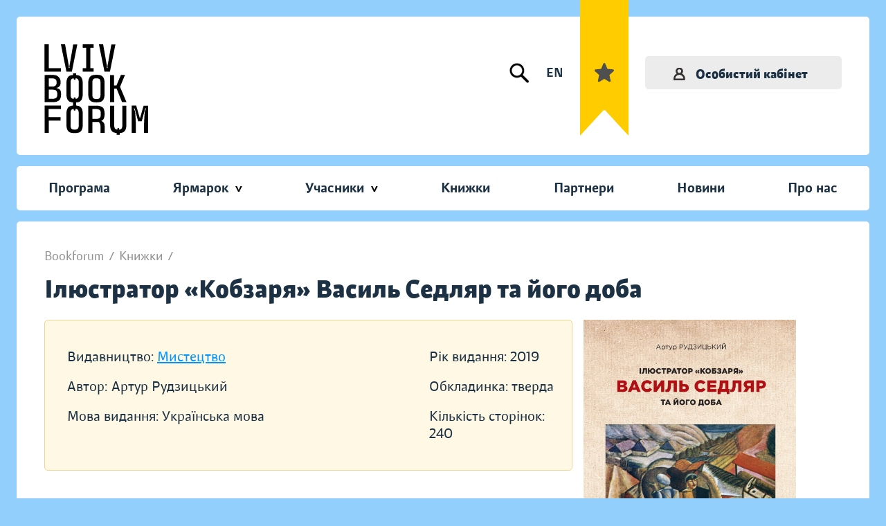

--- FILE ---
content_type: text/html; charset=UTF-8
request_url: https://bookforum.ua/uk/books/2893
body_size: 54158
content:
<!DOCTYPE html>
<html lang="uk">
<head>
    <meta charset="utf-8">
    <meta http-equiv="X-UA-Compatible" content="IE=edge"><script type="text/javascript">(window.NREUM||(NREUM={})).init={ajax:{deny_list:["bam.nr-data.net"]},feature_flags:["soft_nav"]};(window.NREUM||(NREUM={})).loader_config={licenseKey:"b6771c0970",applicationID:"740807048",browserID:"740807084"};;/*! For license information please see nr-loader-rum-1.304.0.min.js.LICENSE.txt */
(()=>{var e,t,r={122:(e,t,r)=>{"use strict";r.d(t,{a:()=>i});var n=r(944);function i(e,t){try{if(!e||"object"!=typeof e)return(0,n.R)(3);if(!t||"object"!=typeof t)return(0,n.R)(4);const r=Object.create(Object.getPrototypeOf(t),Object.getOwnPropertyDescriptors(t)),a=0===Object.keys(r).length?e:r;for(let s in a)if(void 0!==e[s])try{if(null===e[s]){r[s]=null;continue}Array.isArray(e[s])&&Array.isArray(t[s])?r[s]=Array.from(new Set([...e[s],...t[s]])):"object"==typeof e[s]&&"object"==typeof t[s]?r[s]=i(e[s],t[s]):r[s]=e[s]}catch(e){r[s]||(0,n.R)(1,e)}return r}catch(e){(0,n.R)(2,e)}}},154:(e,t,r)=>{"use strict";r.d(t,{OF:()=>c,RI:()=>i,WN:()=>u,bv:()=>a,gm:()=>s,mw:()=>o,sb:()=>d});var n=r(863);const i="undefined"!=typeof window&&!!window.document,a="undefined"!=typeof WorkerGlobalScope&&("undefined"!=typeof self&&self instanceof WorkerGlobalScope&&self.navigator instanceof WorkerNavigator||"undefined"!=typeof globalThis&&globalThis instanceof WorkerGlobalScope&&globalThis.navigator instanceof WorkerNavigator),s=i?window:"undefined"!=typeof WorkerGlobalScope&&("undefined"!=typeof self&&self instanceof WorkerGlobalScope&&self||"undefined"!=typeof globalThis&&globalThis instanceof WorkerGlobalScope&&globalThis),o=Boolean("hidden"===s?.document?.visibilityState),c=/iPad|iPhone|iPod/.test(s.navigator?.userAgent),d=c&&"undefined"==typeof SharedWorker,u=((()=>{const e=s.navigator?.userAgent?.match(/Firefox[/\s](\d+\.\d+)/);Array.isArray(e)&&e.length>=2&&e[1]})(),Date.now()-(0,n.t)())},163:(e,t,r)=>{"use strict";r.d(t,{j:()=>E});var n=r(384),i=r(741);var a=r(555);r(860).K7.genericEvents;const s="experimental.resources",o="register",c=e=>{if(!e||"string"!=typeof e)return!1;try{document.createDocumentFragment().querySelector(e)}catch{return!1}return!0};var d=r(614),u=r(944),l=r(122);const f="[data-nr-mask]",g=e=>(0,l.a)(e,(()=>{const e={feature_flags:[],experimental:{allow_registered_children:!1,resources:!1},mask_selector:"*",block_selector:"[data-nr-block]",mask_input_options:{color:!1,date:!1,"datetime-local":!1,email:!1,month:!1,number:!1,range:!1,search:!1,tel:!1,text:!1,time:!1,url:!1,week:!1,textarea:!1,select:!1,password:!0}};return{ajax:{deny_list:void 0,block_internal:!0,enabled:!0,autoStart:!0},api:{get allow_registered_children(){return e.feature_flags.includes(o)||e.experimental.allow_registered_children},set allow_registered_children(t){e.experimental.allow_registered_children=t},duplicate_registered_data:!1},browser_consent_mode:{enabled:!1},distributed_tracing:{enabled:void 0,exclude_newrelic_header:void 0,cors_use_newrelic_header:void 0,cors_use_tracecontext_headers:void 0,allowed_origins:void 0},get feature_flags(){return e.feature_flags},set feature_flags(t){e.feature_flags=t},generic_events:{enabled:!0,autoStart:!0},harvest:{interval:30},jserrors:{enabled:!0,autoStart:!0},logging:{enabled:!0,autoStart:!0},metrics:{enabled:!0,autoStart:!0},obfuscate:void 0,page_action:{enabled:!0},page_view_event:{enabled:!0,autoStart:!0},page_view_timing:{enabled:!0,autoStart:!0},performance:{capture_marks:!1,capture_measures:!1,capture_detail:!0,resources:{get enabled(){return e.feature_flags.includes(s)||e.experimental.resources},set enabled(t){e.experimental.resources=t},asset_types:[],first_party_domains:[],ignore_newrelic:!0}},privacy:{cookies_enabled:!0},proxy:{assets:void 0,beacon:void 0},session:{expiresMs:d.wk,inactiveMs:d.BB},session_replay:{autoStart:!0,enabled:!1,preload:!1,sampling_rate:10,error_sampling_rate:100,collect_fonts:!1,inline_images:!1,fix_stylesheets:!0,mask_all_inputs:!0,get mask_text_selector(){return e.mask_selector},set mask_text_selector(t){c(t)?e.mask_selector="".concat(t,",").concat(f):""===t||null===t?e.mask_selector=f:(0,u.R)(5,t)},get block_class(){return"nr-block"},get ignore_class(){return"nr-ignore"},get mask_text_class(){return"nr-mask"},get block_selector(){return e.block_selector},set block_selector(t){c(t)?e.block_selector+=",".concat(t):""!==t&&(0,u.R)(6,t)},get mask_input_options(){return e.mask_input_options},set mask_input_options(t){t&&"object"==typeof t?e.mask_input_options={...t,password:!0}:(0,u.R)(7,t)}},session_trace:{enabled:!0,autoStart:!0},soft_navigations:{enabled:!0,autoStart:!0},spa:{enabled:!0,autoStart:!0},ssl:void 0,user_actions:{enabled:!0,elementAttributes:["id","className","tagName","type"]}}})());var p=r(154),h=r(324);let m=0;const v={buildEnv:h.F3,distMethod:h.Xs,version:h.xv,originTime:p.WN},b={consented:!1},y={appMetadata:{},get consented(){return this.session?.state?.consent||b.consented},set consented(e){b.consented=e},customTransaction:void 0,denyList:void 0,disabled:!1,harvester:void 0,isolatedBacklog:!1,isRecording:!1,loaderType:void 0,maxBytes:3e4,obfuscator:void 0,onerror:void 0,ptid:void 0,releaseIds:{},session:void 0,timeKeeper:void 0,registeredEntities:[],jsAttributesMetadata:{bytes:0},get harvestCount(){return++m}},_=e=>{const t=(0,l.a)(e,y),r=Object.keys(v).reduce((e,t)=>(e[t]={value:v[t],writable:!1,configurable:!0,enumerable:!0},e),{});return Object.defineProperties(t,r)};var w=r(701);const x=e=>{const t=e.startsWith("http");e+="/",r.p=t?e:"https://"+e};var S=r(836),k=r(241);const R={accountID:void 0,trustKey:void 0,agentID:void 0,licenseKey:void 0,applicationID:void 0,xpid:void 0},A=e=>(0,l.a)(e,R),T=new Set;function E(e,t={},r,s){let{init:o,info:c,loader_config:d,runtime:u={},exposed:l=!0}=t;if(!c){const e=(0,n.pV)();o=e.init,c=e.info,d=e.loader_config}e.init=g(o||{}),e.loader_config=A(d||{}),c.jsAttributes??={},p.bv&&(c.jsAttributes.isWorker=!0),e.info=(0,a.D)(c);const f=e.init,h=[c.beacon,c.errorBeacon];T.has(e.agentIdentifier)||(f.proxy.assets&&(x(f.proxy.assets),h.push(f.proxy.assets)),f.proxy.beacon&&h.push(f.proxy.beacon),e.beacons=[...h],function(e){const t=(0,n.pV)();Object.getOwnPropertyNames(i.W.prototype).forEach(r=>{const n=i.W.prototype[r];if("function"!=typeof n||"constructor"===n)return;let a=t[r];e[r]&&!1!==e.exposed&&"micro-agent"!==e.runtime?.loaderType&&(t[r]=(...t)=>{const n=e[r](...t);return a?a(...t):n})})}(e),(0,n.US)("activatedFeatures",w.B),e.runSoftNavOverSpa&&=!0===f.soft_navigations.enabled&&f.feature_flags.includes("soft_nav")),u.denyList=[...f.ajax.deny_list||[],...f.ajax.block_internal?h:[]],u.ptid=e.agentIdentifier,u.loaderType=r,e.runtime=_(u),T.has(e.agentIdentifier)||(e.ee=S.ee.get(e.agentIdentifier),e.exposed=l,(0,k.W)({agentIdentifier:e.agentIdentifier,drained:!!w.B?.[e.agentIdentifier],type:"lifecycle",name:"initialize",feature:void 0,data:e.config})),T.add(e.agentIdentifier)}},234:(e,t,r)=>{"use strict";r.d(t,{W:()=>a});var n=r(836),i=r(687);class a{constructor(e,t){this.agentIdentifier=e,this.ee=n.ee.get(e),this.featureName=t,this.blocked=!1}deregisterDrain(){(0,i.x3)(this.agentIdentifier,this.featureName)}}},241:(e,t,r)=>{"use strict";r.d(t,{W:()=>a});var n=r(154);const i="newrelic";function a(e={}){try{n.gm.dispatchEvent(new CustomEvent(i,{detail:e}))}catch(e){}}},261:(e,t,r)=>{"use strict";r.d(t,{$9:()=>d,BL:()=>o,CH:()=>g,Dl:()=>_,Fw:()=>y,PA:()=>m,Pl:()=>n,Pv:()=>k,Tb:()=>l,U2:()=>a,V1:()=>S,Wb:()=>x,bt:()=>b,cD:()=>v,d3:()=>w,dT:()=>c,eY:()=>p,fF:()=>f,hG:()=>i,k6:()=>s,nb:()=>h,o5:()=>u});const n="api-",i="addPageAction",a="addToTrace",s="addRelease",o="finished",c="interaction",d="log",u="noticeError",l="pauseReplay",f="recordCustomEvent",g="recordReplay",p="register",h="setApplicationVersion",m="setCurrentRouteName",v="setCustomAttribute",b="setErrorHandler",y="setPageViewName",_="setUserId",w="start",x="wrapLogger",S="measure",k="consent"},289:(e,t,r)=>{"use strict";r.d(t,{GG:()=>a,Qr:()=>o,sB:()=>s});var n=r(878);function i(){return"undefined"==typeof document||"complete"===document.readyState}function a(e,t){if(i())return e();(0,n.sp)("load",e,t)}function s(e){if(i())return e();(0,n.DD)("DOMContentLoaded",e)}function o(e){if(i())return e();(0,n.sp)("popstate",e)}},324:(e,t,r)=>{"use strict";r.d(t,{F3:()=>i,Xs:()=>a,xv:()=>n});const n="1.304.0",i="PROD",a="CDN"},374:(e,t,r)=>{r.nc=(()=>{try{return document?.currentScript?.nonce}catch(e){}return""})()},384:(e,t,r)=>{"use strict";r.d(t,{NT:()=>s,US:()=>u,Zm:()=>o,bQ:()=>d,dV:()=>c,pV:()=>l});var n=r(154),i=r(863),a=r(910);const s={beacon:"bam.nr-data.net",errorBeacon:"bam.nr-data.net"};function o(){return n.gm.NREUM||(n.gm.NREUM={}),void 0===n.gm.newrelic&&(n.gm.newrelic=n.gm.NREUM),n.gm.NREUM}function c(){let e=o();return e.o||(e.o={ST:n.gm.setTimeout,SI:n.gm.setImmediate||n.gm.setInterval,CT:n.gm.clearTimeout,XHR:n.gm.XMLHttpRequest,REQ:n.gm.Request,EV:n.gm.Event,PR:n.gm.Promise,MO:n.gm.MutationObserver,FETCH:n.gm.fetch,WS:n.gm.WebSocket},(0,a.i)(...Object.values(e.o))),e}function d(e,t){let r=o();r.initializedAgents??={},t.initializedAt={ms:(0,i.t)(),date:new Date},r.initializedAgents[e]=t}function u(e,t){o()[e]=t}function l(){return function(){let e=o();const t=e.info||{};e.info={beacon:s.beacon,errorBeacon:s.errorBeacon,...t}}(),function(){let e=o();const t=e.init||{};e.init={...t}}(),c(),function(){let e=o();const t=e.loader_config||{};e.loader_config={...t}}(),o()}},389:(e,t,r)=>{"use strict";function n(e,t=500,r={}){const n=r?.leading||!1;let i;return(...r)=>{n&&void 0===i&&(e.apply(this,r),i=setTimeout(()=>{i=clearTimeout(i)},t)),n||(clearTimeout(i),i=setTimeout(()=>{e.apply(this,r)},t))}}function i(e){let t=!1;return(...r)=>{t||(t=!0,e.apply(this,r))}}r.d(t,{J:()=>i,s:()=>n})},555:(e,t,r)=>{"use strict";r.d(t,{D:()=>o,f:()=>s});var n=r(384),i=r(122);const a={beacon:n.NT.beacon,errorBeacon:n.NT.errorBeacon,licenseKey:void 0,applicationID:void 0,sa:void 0,queueTime:void 0,applicationTime:void 0,ttGuid:void 0,user:void 0,account:void 0,product:void 0,extra:void 0,jsAttributes:{},userAttributes:void 0,atts:void 0,transactionName:void 0,tNamePlain:void 0};function s(e){try{return!!e.licenseKey&&!!e.errorBeacon&&!!e.applicationID}catch(e){return!1}}const o=e=>(0,i.a)(e,a)},566:(e,t,r)=>{"use strict";r.d(t,{LA:()=>o,bz:()=>s});var n=r(154);const i="xxxxxxxx-xxxx-4xxx-yxxx-xxxxxxxxxxxx";function a(e,t){return e?15&e[t]:16*Math.random()|0}function s(){const e=n.gm?.crypto||n.gm?.msCrypto;let t,r=0;return e&&e.getRandomValues&&(t=e.getRandomValues(new Uint8Array(30))),i.split("").map(e=>"x"===e?a(t,r++).toString(16):"y"===e?(3&a()|8).toString(16):e).join("")}function o(e){const t=n.gm?.crypto||n.gm?.msCrypto;let r,i=0;t&&t.getRandomValues&&(r=t.getRandomValues(new Uint8Array(e)));const s=[];for(var o=0;o<e;o++)s.push(a(r,i++).toString(16));return s.join("")}},606:(e,t,r)=>{"use strict";r.d(t,{i:()=>a});var n=r(908);a.on=s;var i=a.handlers={};function a(e,t,r,a){s(a||n.d,i,e,t,r)}function s(e,t,r,i,a){a||(a="feature"),e||(e=n.d);var s=t[a]=t[a]||{};(s[r]=s[r]||[]).push([e,i])}},607:(e,t,r)=>{"use strict";r.d(t,{W:()=>n});const n=(0,r(566).bz)()},614:(e,t,r)=>{"use strict";r.d(t,{BB:()=>s,H3:()=>n,g:()=>d,iL:()=>c,tS:()=>o,uh:()=>i,wk:()=>a});const n="NRBA",i="SESSION",a=144e5,s=18e5,o={STARTED:"session-started",PAUSE:"session-pause",RESET:"session-reset",RESUME:"session-resume",UPDATE:"session-update"},c={SAME_TAB:"same-tab",CROSS_TAB:"cross-tab"},d={OFF:0,FULL:1,ERROR:2}},630:(e,t,r)=>{"use strict";r.d(t,{T:()=>n});const n=r(860).K7.pageViewEvent},646:(e,t,r)=>{"use strict";r.d(t,{y:()=>n});class n{constructor(e){this.contextId=e}}},687:(e,t,r)=>{"use strict";r.d(t,{Ak:()=>d,Ze:()=>f,x3:()=>u});var n=r(241),i=r(836),a=r(606),s=r(860),o=r(646);const c={};function d(e,t){const r={staged:!1,priority:s.P3[t]||0};l(e),c[e].get(t)||c[e].set(t,r)}function u(e,t){e&&c[e]&&(c[e].get(t)&&c[e].delete(t),p(e,t,!1),c[e].size&&g(e))}function l(e){if(!e)throw new Error("agentIdentifier required");c[e]||(c[e]=new Map)}function f(e="",t="feature",r=!1){if(l(e),!e||!c[e].get(t)||r)return p(e,t);c[e].get(t).staged=!0,g(e)}function g(e){const t=Array.from(c[e]);t.every(([e,t])=>t.staged)&&(t.sort((e,t)=>e[1].priority-t[1].priority),t.forEach(([t])=>{c[e].delete(t),p(e,t)}))}function p(e,t,r=!0){const s=e?i.ee.get(e):i.ee,c=a.i.handlers;if(!s.aborted&&s.backlog&&c){if((0,n.W)({agentIdentifier:e,type:"lifecycle",name:"drain",feature:t}),r){const e=s.backlog[t],r=c[t];if(r){for(let t=0;e&&t<e.length;++t)h(e[t],r);Object.entries(r).forEach(([e,t])=>{Object.values(t||{}).forEach(t=>{t[0]?.on&&t[0]?.context()instanceof o.y&&t[0].on(e,t[1])})})}}s.isolatedBacklog||delete c[t],s.backlog[t]=null,s.emit("drain-"+t,[])}}function h(e,t){var r=e[1];Object.values(t[r]||{}).forEach(t=>{var r=e[0];if(t[0]===r){var n=t[1],i=e[3],a=e[2];n.apply(i,a)}})}},699:(e,t,r)=>{"use strict";r.d(t,{It:()=>a,KC:()=>o,No:()=>i,qh:()=>s});var n=r(860);const i=16e3,a=1e6,s="SESSION_ERROR",o={[n.K7.logging]:!0,[n.K7.genericEvents]:!1,[n.K7.jserrors]:!1,[n.K7.ajax]:!1}},701:(e,t,r)=>{"use strict";r.d(t,{B:()=>a,t:()=>s});var n=r(241);const i=new Set,a={};function s(e,t){const r=t.agentIdentifier;a[r]??={},e&&"object"==typeof e&&(i.has(r)||(t.ee.emit("rumresp",[e]),a[r]=e,i.add(r),(0,n.W)({agentIdentifier:r,loaded:!0,drained:!0,type:"lifecycle",name:"load",feature:void 0,data:e})))}},741:(e,t,r)=>{"use strict";r.d(t,{W:()=>a});var n=r(944),i=r(261);class a{#e(e,...t){if(this[e]!==a.prototype[e])return this[e](...t);(0,n.R)(35,e)}addPageAction(e,t){return this.#e(i.hG,e,t)}register(e){return this.#e(i.eY,e)}recordCustomEvent(e,t){return this.#e(i.fF,e,t)}setPageViewName(e,t){return this.#e(i.Fw,e,t)}setCustomAttribute(e,t,r){return this.#e(i.cD,e,t,r)}noticeError(e,t){return this.#e(i.o5,e,t)}setUserId(e){return this.#e(i.Dl,e)}setApplicationVersion(e){return this.#e(i.nb,e)}setErrorHandler(e){return this.#e(i.bt,e)}addRelease(e,t){return this.#e(i.k6,e,t)}log(e,t){return this.#e(i.$9,e,t)}start(){return this.#e(i.d3)}finished(e){return this.#e(i.BL,e)}recordReplay(){return this.#e(i.CH)}pauseReplay(){return this.#e(i.Tb)}addToTrace(e){return this.#e(i.U2,e)}setCurrentRouteName(e){return this.#e(i.PA,e)}interaction(e){return this.#e(i.dT,e)}wrapLogger(e,t,r){return this.#e(i.Wb,e,t,r)}measure(e,t){return this.#e(i.V1,e,t)}consent(e){return this.#e(i.Pv,e)}}},782:(e,t,r)=>{"use strict";r.d(t,{T:()=>n});const n=r(860).K7.pageViewTiming},836:(e,t,r)=>{"use strict";r.d(t,{P:()=>o,ee:()=>c});var n=r(384),i=r(990),a=r(646),s=r(607);const o="nr@context:".concat(s.W),c=function e(t,r){var n={},s={},u={},l=!1;try{l=16===r.length&&d.initializedAgents?.[r]?.runtime.isolatedBacklog}catch(e){}var f={on:p,addEventListener:p,removeEventListener:function(e,t){var r=n[e];if(!r)return;for(var i=0;i<r.length;i++)r[i]===t&&r.splice(i,1)},emit:function(e,r,n,i,a){!1!==a&&(a=!0);if(c.aborted&&!i)return;t&&a&&t.emit(e,r,n);var o=g(n);h(e).forEach(e=>{e.apply(o,r)});var d=v()[s[e]];d&&d.push([f,e,r,o]);return o},get:m,listeners:h,context:g,buffer:function(e,t){const r=v();if(t=t||"feature",f.aborted)return;Object.entries(e||{}).forEach(([e,n])=>{s[n]=t,t in r||(r[t]=[])})},abort:function(){f._aborted=!0,Object.keys(f.backlog).forEach(e=>{delete f.backlog[e]})},isBuffering:function(e){return!!v()[s[e]]},debugId:r,backlog:l?{}:t&&"object"==typeof t.backlog?t.backlog:{},isolatedBacklog:l};return Object.defineProperty(f,"aborted",{get:()=>{let e=f._aborted||!1;return e||(t&&(e=t.aborted),e)}}),f;function g(e){return e&&e instanceof a.y?e:e?(0,i.I)(e,o,()=>new a.y(o)):new a.y(o)}function p(e,t){n[e]=h(e).concat(t)}function h(e){return n[e]||[]}function m(t){return u[t]=u[t]||e(f,t)}function v(){return f.backlog}}(void 0,"globalEE"),d=(0,n.Zm)();d.ee||(d.ee=c)},843:(e,t,r)=>{"use strict";r.d(t,{G:()=>a,u:()=>i});var n=r(878);function i(e,t=!1,r,i){(0,n.DD)("visibilitychange",function(){if(t)return void("hidden"===document.visibilityState&&e());e(document.visibilityState)},r,i)}function a(e,t,r){(0,n.sp)("pagehide",e,t,r)}},860:(e,t,r)=>{"use strict";r.d(t,{$J:()=>u,K7:()=>c,P3:()=>d,XX:()=>i,Yy:()=>o,df:()=>a,qY:()=>n,v4:()=>s});const n="events",i="jserrors",a="browser/blobs",s="rum",o="browser/logs",c={ajax:"ajax",genericEvents:"generic_events",jserrors:i,logging:"logging",metrics:"metrics",pageAction:"page_action",pageViewEvent:"page_view_event",pageViewTiming:"page_view_timing",sessionReplay:"session_replay",sessionTrace:"session_trace",softNav:"soft_navigations",spa:"spa"},d={[c.pageViewEvent]:1,[c.pageViewTiming]:2,[c.metrics]:3,[c.jserrors]:4,[c.spa]:5,[c.ajax]:6,[c.sessionTrace]:7,[c.softNav]:8,[c.sessionReplay]:9,[c.logging]:10,[c.genericEvents]:11},u={[c.pageViewEvent]:s,[c.pageViewTiming]:n,[c.ajax]:n,[c.spa]:n,[c.softNav]:n,[c.metrics]:i,[c.jserrors]:i,[c.sessionTrace]:a,[c.sessionReplay]:a,[c.logging]:o,[c.genericEvents]:"ins"}},863:(e,t,r)=>{"use strict";function n(){return Math.floor(performance.now())}r.d(t,{t:()=>n})},878:(e,t,r)=>{"use strict";function n(e,t){return{capture:e,passive:!1,signal:t}}function i(e,t,r=!1,i){window.addEventListener(e,t,n(r,i))}function a(e,t,r=!1,i){document.addEventListener(e,t,n(r,i))}r.d(t,{DD:()=>a,jT:()=>n,sp:()=>i})},908:(e,t,r)=>{"use strict";r.d(t,{d:()=>n,p:()=>i});var n=r(836).ee.get("handle");function i(e,t,r,i,a){a?(a.buffer([e],i),a.emit(e,t,r)):(n.buffer([e],i),n.emit(e,t,r))}},910:(e,t,r)=>{"use strict";r.d(t,{i:()=>a});var n=r(944);const i=new Map;function a(...e){return e.every(e=>{if(i.has(e))return i.get(e);const t="function"==typeof e?e.toString():"",r=t.includes("[native code]"),a=t.includes("nrWrapper");return r||a||(0,n.R)(64,e?.name||t),i.set(e,r),r})}},944:(e,t,r)=>{"use strict";r.d(t,{R:()=>i});var n=r(241);function i(e,t){"function"==typeof console.debug&&(console.debug("New Relic Warning: https://github.com/newrelic/newrelic-browser-agent/blob/main/docs/warning-codes.md#".concat(e),t),(0,n.W)({agentIdentifier:null,drained:null,type:"data",name:"warn",feature:"warn",data:{code:e,secondary:t}}))}},969:(e,t,r)=>{"use strict";r.d(t,{TZ:()=>n,XG:()=>o,rs:()=>i,xV:()=>s,z_:()=>a});const n=r(860).K7.metrics,i="sm",a="cm",s="storeSupportabilityMetrics",o="storeEventMetrics"},990:(e,t,r)=>{"use strict";r.d(t,{I:()=>i});var n=Object.prototype.hasOwnProperty;function i(e,t,r){if(n.call(e,t))return e[t];var i=r();if(Object.defineProperty&&Object.keys)try{return Object.defineProperty(e,t,{value:i,writable:!0,enumerable:!1}),i}catch(e){}return e[t]=i,i}}},n={};function i(e){var t=n[e];if(void 0!==t)return t.exports;var a=n[e]={exports:{}};return r[e](a,a.exports,i),a.exports}i.m=r,i.d=(e,t)=>{for(var r in t)i.o(t,r)&&!i.o(e,r)&&Object.defineProperty(e,r,{enumerable:!0,get:t[r]})},i.f={},i.e=e=>Promise.all(Object.keys(i.f).reduce((t,r)=>(i.f[r](e,t),t),[])),i.u=e=>"nr-rum-1.304.0.min.js",i.o=(e,t)=>Object.prototype.hasOwnProperty.call(e,t),e={},t="NRBA-1.304.0.PROD:",i.l=(r,n,a,s)=>{if(e[r])e[r].push(n);else{var o,c;if(void 0!==a)for(var d=document.getElementsByTagName("script"),u=0;u<d.length;u++){var l=d[u];if(l.getAttribute("src")==r||l.getAttribute("data-webpack")==t+a){o=l;break}}if(!o){c=!0;var f={296:"sha512-tNnsKh7sEi5qnOEjmYW54wF9lc9twbuUIEiTpbpfV42kPaT/NNHTcSHNOH7e7l2mLGs3aSxLkKpHPLPfb2Rz+g=="};(o=document.createElement("script")).charset="utf-8",i.nc&&o.setAttribute("nonce",i.nc),o.setAttribute("data-webpack",t+a),o.src=r,0!==o.src.indexOf(window.location.origin+"/")&&(o.crossOrigin="anonymous"),f[s]&&(o.integrity=f[s])}e[r]=[n];var g=(t,n)=>{o.onerror=o.onload=null,clearTimeout(p);var i=e[r];if(delete e[r],o.parentNode&&o.parentNode.removeChild(o),i&&i.forEach(e=>e(n)),t)return t(n)},p=setTimeout(g.bind(null,void 0,{type:"timeout",target:o}),12e4);o.onerror=g.bind(null,o.onerror),o.onload=g.bind(null,o.onload),c&&document.head.appendChild(o)}},i.r=e=>{"undefined"!=typeof Symbol&&Symbol.toStringTag&&Object.defineProperty(e,Symbol.toStringTag,{value:"Module"}),Object.defineProperty(e,"__esModule",{value:!0})},i.p="https://js-agent.newrelic.com/",(()=>{var e={374:0,840:0};i.f.j=(t,r)=>{var n=i.o(e,t)?e[t]:void 0;if(0!==n)if(n)r.push(n[2]);else{var a=new Promise((r,i)=>n=e[t]=[r,i]);r.push(n[2]=a);var s=i.p+i.u(t),o=new Error;i.l(s,r=>{if(i.o(e,t)&&(0!==(n=e[t])&&(e[t]=void 0),n)){var a=r&&("load"===r.type?"missing":r.type),s=r&&r.target&&r.target.src;o.message="Loading chunk "+t+" failed.\n("+a+": "+s+")",o.name="ChunkLoadError",o.type=a,o.request=s,n[1](o)}},"chunk-"+t,t)}};var t=(t,r)=>{var n,a,[s,o,c]=r,d=0;if(s.some(t=>0!==e[t])){for(n in o)i.o(o,n)&&(i.m[n]=o[n]);if(c)c(i)}for(t&&t(r);d<s.length;d++)a=s[d],i.o(e,a)&&e[a]&&e[a][0](),e[a]=0},r=self["webpackChunk:NRBA-1.304.0.PROD"]=self["webpackChunk:NRBA-1.304.0.PROD"]||[];r.forEach(t.bind(null,0)),r.push=t.bind(null,r.push.bind(r))})(),(()=>{"use strict";i(374);var e=i(566),t=i(741);class r extends t.W{agentIdentifier=(0,e.LA)(16)}var n=i(860);const a=Object.values(n.K7);var s=i(163);var o=i(908),c=i(863),d=i(261),u=i(241),l=i(944),f=i(701),g=i(969);function p(e,t,i,a){const s=a||i;!s||s[e]&&s[e]!==r.prototype[e]||(s[e]=function(){(0,o.p)(g.xV,["API/"+e+"/called"],void 0,n.K7.metrics,i.ee),(0,u.W)({agentIdentifier:i.agentIdentifier,drained:!!f.B?.[i.agentIdentifier],type:"data",name:"api",feature:d.Pl+e,data:{}});try{return t.apply(this,arguments)}catch(e){(0,l.R)(23,e)}})}function h(e,t,r,n,i){const a=e.info;null===r?delete a.jsAttributes[t]:a.jsAttributes[t]=r,(i||null===r)&&(0,o.p)(d.Pl+n,[(0,c.t)(),t,r],void 0,"session",e.ee)}var m=i(687),v=i(234),b=i(289),y=i(154),_=i(384);const w=e=>y.RI&&!0===e?.privacy.cookies_enabled;function x(e){return!!(0,_.dV)().o.MO&&w(e)&&!0===e?.session_trace.enabled}var S=i(389),k=i(699);class R extends v.W{constructor(e,t){super(e.agentIdentifier,t),this.agentRef=e,this.abortHandler=void 0,this.featAggregate=void 0,this.loadedSuccessfully=void 0,this.onAggregateImported=new Promise(e=>{this.loadedSuccessfully=e}),this.deferred=Promise.resolve(),!1===e.init[this.featureName].autoStart?this.deferred=new Promise((t,r)=>{this.ee.on("manual-start-all",(0,S.J)(()=>{(0,m.Ak)(e.agentIdentifier,this.featureName),t()}))}):(0,m.Ak)(e.agentIdentifier,t)}importAggregator(e,t,r={}){if(this.featAggregate)return;const n=async()=>{let n;await this.deferred;try{if(w(e.init)){const{setupAgentSession:t}=await i.e(296).then(i.bind(i,305));n=t(e)}}catch(e){(0,l.R)(20,e),this.ee.emit("internal-error",[e]),(0,o.p)(k.qh,[e],void 0,this.featureName,this.ee)}try{if(!this.#t(this.featureName,n,e.init))return(0,m.Ze)(this.agentIdentifier,this.featureName),void this.loadedSuccessfully(!1);const{Aggregate:i}=await t();this.featAggregate=new i(e,r),e.runtime.harvester.initializedAggregates.push(this.featAggregate),this.loadedSuccessfully(!0)}catch(e){(0,l.R)(34,e),this.abortHandler?.(),(0,m.Ze)(this.agentIdentifier,this.featureName,!0),this.loadedSuccessfully(!1),this.ee&&this.ee.abort()}};y.RI?(0,b.GG)(()=>n(),!0):n()}#t(e,t,r){if(this.blocked)return!1;switch(e){case n.K7.sessionReplay:return x(r)&&!!t;case n.K7.sessionTrace:return!!t;default:return!0}}}var A=i(630),T=i(614);class E extends R{static featureName=A.T;constructor(e){var t;super(e,A.T),this.setupInspectionEvents(e.agentIdentifier),t=e,p(d.Fw,function(e,r){"string"==typeof e&&("/"!==e.charAt(0)&&(e="/"+e),t.runtime.customTransaction=(r||"http://custom.transaction")+e,(0,o.p)(d.Pl+d.Fw,[(0,c.t)()],void 0,void 0,t.ee))},t),this.importAggregator(e,()=>i.e(296).then(i.bind(i,108)))}setupInspectionEvents(e){const t=(t,r)=>{t&&(0,u.W)({agentIdentifier:e,timeStamp:t.timeStamp,loaded:"complete"===t.target.readyState,type:"window",name:r,data:t.target.location+""})};(0,b.sB)(e=>{t(e,"DOMContentLoaded")}),(0,b.GG)(e=>{t(e,"load")}),(0,b.Qr)(e=>{t(e,"navigate")}),this.ee.on(T.tS.UPDATE,(t,r)=>{(0,u.W)({agentIdentifier:e,type:"lifecycle",name:"session",data:r})})}}var N=i(843),j=i(782);class I extends R{static featureName=j.T;constructor(e){super(e,j.T),y.RI&&((0,N.u)(()=>(0,o.p)("docHidden",[(0,c.t)()],void 0,j.T,this.ee),!0),(0,N.G)(()=>(0,o.p)("winPagehide",[(0,c.t)()],void 0,j.T,this.ee)),this.importAggregator(e,()=>i.e(296).then(i.bind(i,350))))}}class P extends R{static featureName=g.TZ;constructor(e){super(e,g.TZ),y.RI&&document.addEventListener("securitypolicyviolation",e=>{(0,o.p)(g.xV,["Generic/CSPViolation/Detected"],void 0,this.featureName,this.ee)}),this.importAggregator(e,()=>i.e(296).then(i.bind(i,623)))}}new class extends r{constructor(e){var t;(super(),y.gm)?(this.features={},(0,_.bQ)(this.agentIdentifier,this),this.desiredFeatures=new Set(e.features||[]),this.desiredFeatures.add(E),this.runSoftNavOverSpa=[...this.desiredFeatures].some(e=>e.featureName===n.K7.softNav),(0,s.j)(this,e,e.loaderType||"agent"),t=this,p(d.cD,function(e,r,n=!1){if("string"==typeof e){if(["string","number","boolean"].includes(typeof r)||null===r)return h(t,e,r,d.cD,n);(0,l.R)(40,typeof r)}else(0,l.R)(39,typeof e)},t),function(e){p(d.Dl,function(t){if("string"==typeof t||null===t)return h(e,"enduser.id",t,d.Dl,!0);(0,l.R)(41,typeof t)},e)}(this),function(e){p(d.nb,function(t){if("string"==typeof t||null===t)return h(e,"application.version",t,d.nb,!1);(0,l.R)(42,typeof t)},e)}(this),function(e){p(d.d3,function(){e.ee.emit("manual-start-all")},e)}(this),function(e){p(d.Pv,function(t=!0){if("boolean"==typeof t){if((0,o.p)(d.Pl+d.Pv,[t],void 0,"session",e.ee),e.runtime.consented=t,t){const t=e.features.page_view_event;t.onAggregateImported.then(e=>{const r=t.featAggregate;e&&!r.sentRum&&r.sendRum()})}}else(0,l.R)(65,typeof t)},e)}(this),this.run()):(0,l.R)(21)}get config(){return{info:this.info,init:this.init,loader_config:this.loader_config,runtime:this.runtime}}get api(){return this}run(){try{const e=function(e){const t={};return a.forEach(r=>{t[r]=!!e[r]?.enabled}),t}(this.init),t=[...this.desiredFeatures];t.sort((e,t)=>n.P3[e.featureName]-n.P3[t.featureName]),t.forEach(t=>{if(!e[t.featureName]&&t.featureName!==n.K7.pageViewEvent)return;if(this.runSoftNavOverSpa&&t.featureName===n.K7.spa)return;if(!this.runSoftNavOverSpa&&t.featureName===n.K7.softNav)return;const r=function(e){switch(e){case n.K7.ajax:return[n.K7.jserrors];case n.K7.sessionTrace:return[n.K7.ajax,n.K7.pageViewEvent];case n.K7.sessionReplay:return[n.K7.sessionTrace];case n.K7.pageViewTiming:return[n.K7.pageViewEvent];default:return[]}}(t.featureName).filter(e=>!(e in this.features));r.length>0&&(0,l.R)(36,{targetFeature:t.featureName,missingDependencies:r}),this.features[t.featureName]=new t(this)})}catch(e){(0,l.R)(22,e);for(const e in this.features)this.features[e].abortHandler?.();const t=(0,_.Zm)();delete t.initializedAgents[this.agentIdentifier]?.features,delete this.sharedAggregator;return t.ee.get(this.agentIdentifier).abort(),!1}}}({features:[E,I,P],loaderType:"lite"})})()})();</script>
    <meta name="viewport" content="width=device-width, initial-scale=1">
    

    <!-- CSRF Token -->
    <meta name="csrf-token" content="vrsIWWwcPhWhG89BhgLiLlTks6GLvHICILpG6iS4">
        <title> Ілюстратор «Кобзаря» Василь Седляр та його доба :: BookForum </title>
    <link rel="stylesheet" href="https://cdnjs.cloudflare.com/ajax/libs/tiny-slider/2.9.3/tiny-slider.css">

    <meta property="og:url" content="http://bookforum.ua/uk/books/2893" />
    <meta property="og:locale" content="uk" />

    
        <meta property="og:type" content="website" />
        <meta name="twitter:site" content="@bookforumlviv" />
        <meta name="twitter:card" content="summary_large_image">
        <meta property="og:title" content="Bookforum" />
        <meta name="twitter:title" content="Bookforum">

        <meta name="description" content="Головний культурний фестиваль країни"/>
        <meta property="og:description" content="Головний культурний фестиваль країни" />
        <meta name="twitter:description" content="Головний культурний фестиваль країни"/>

        <meta property="og:image" content="http://bookforum.ua/storage/common/14/001ead1f211abb81642b6da9dccc525caeb81aa2.png" />
        <meta property="og:image:secure_url" content="http://bookforum.ua/storage/common/14/001ead1f211abb81642b6da9dccc525caeb81aa2.png" />
        <meta name="twitter:image" content="http://bookforum.ua/storage/common/14/001ead1f211abb81642b6da9dccc525caeb81aa2.png" />
        <link rel="image_src" href="https://bookforum.ua/storage/common/14/001ead1f211abb81642b6da9dccc525caeb81aa2.png" />

        <meta property="og:image:width" content="1200" />
        <meta property="og:image:height" content="630" />
    
    <!-- Fonts -->
    <link rel="dns-prefetch" href="https://fonts.gstatic.com">
    <link href="https://fonts.googleapis.com/css2?family=Open+Sans:ital,wght@0,400;0,700;0,800;1,400&family=Oswald:wght@400;600;700&display=swap" rel="stylesheet">
    

    <!-- Styles -->
    <link href="https://bookforum.ua/css/normalize.css" rel="stylesheet">
    <link href="https://bookforum.ua/css/style.min.css?2.1.6" rel="stylesheet">
    <!-- Client Favicon -->
    <link rel="apple-touch-icon" sizes="57x57" href="https://bookforum.ua/images/favicon/apple-icon-57x57.png">
    <link rel="apple-touch-icon" sizes="60x60" href="https://bookforum.ua/images/favicon/apple-icon-60x60.png">
    <link rel="apple-touch-icon" sizes="72x72" href="https://bookforum.ua/images/favicon/apple-icon-72x72.png">
    <link rel="apple-touch-icon" sizes="76x76" href="https://bookforum.ua/images/favicon/apple-icon-76x76.png">
    <link rel="apple-touch-icon" sizes="114x114" href="https://bookforum.ua/images/favicon/apple-icon-114x114.png">
    <link rel="apple-touch-icon" sizes="120x120" href="https://bookforum.ua/images/favicon/apple-icon-120x120.png">
    <link rel="apple-touch-icon" sizes="144x144" href="https://bookforum.ua/images/favicon/apple-icon-144x144.png">
    <link rel="apple-touch-icon" sizes="152x152" href="https://bookforum.ua/images/favicon/apple-icon-152x152.png">
    <link rel="apple-touch-icon" sizes="180x180" href="https://bookforum.ua/images/favicon/apple-icon-180x180.png">
    <link rel="icon" type="image/png" sizes="192x192"  href="https://bookforum.ua/images/favicon/android-icon-192x192.png">
    <link rel="icon" type="image/png" sizes="32x32" href="https://bookforum.ua/images/favicon/favicon-32x32.png">
    <link rel="icon" type="image/png" sizes="96x96" href="https://bookforum.ua/images/favicon/favicon-96x96.png">
    <link rel="icon" type="image/png" sizes="16x16" href="https://bookforum.ua/images/favicon/favicon-16x16.png">
    
    <meta name="msapplication-TileColor" content="#ffffff">
    <meta name="msapplication-TileImage" content="/ms-icon-144x144.png">
    <meta name="theme-color" content="#ffffff">
</head>

<body data-page="singleBook" id="root__body">

    <div id="ruller"></div>
    <div class="base-wrap singleBook">
        <div class="base-wrap__header"> 
    <header class="header indent-b">
        <div class="wrapper wrapper--without-b-padding block ">
            <div class="header__inner">
                <div class="header__left">
                    <div class="header__logo">
                        <a href="https://bookforum.ua/uk">
                            
                            <svg width="150" height="131" viewBox="0 0 150 131" fill="none" xmlns="http://www.w3.org/2000/svg">
                                <path d="M0.376343 44.383C1.61782 44.383 2.80965 44.383 4.05113 44.3333C6.68307 44.3333 9.31502 44.2837 11.947 44.2837C13.2878 44.2837 14.6286 44.383 15.9694 44.681C18.055 45.1279 19.8428 46.1707 21.2332 47.8095C22.1768 48.8523 22.7727 50.0938 23.17 51.4346C23.5672 52.8251 23.7162 54.2155 23.6169 55.6557C23.5672 56.6985 23.3686 57.7414 23.021 58.6849C22.872 59.1318 22.6734 59.5291 22.4251 59.9264C21.9285 60.7706 21.2332 61.4161 20.389 61.9127C19.5448 62.3597 18.7006 62.7569 17.8068 63.0549C17.7074 63.1046 17.5585 63.1542 17.4095 63.2039C17.6081 63.2535 17.7074 63.3032 17.8564 63.3032C18.8496 63.5018 19.7931 63.7998 20.687 64.2467C21.0346 64.3957 21.3822 64.5943 21.6802 64.793C22.5244 65.3392 23.1203 66.0841 23.4679 67.0276C23.7162 67.6732 23.8652 68.3188 23.9645 69.014C24.1631 70.2555 24.1631 71.5466 24.1631 72.7881C24.1631 73.8806 24.0638 74.9731 23.8652 76.016C23.7162 76.7609 23.5176 77.5058 23.2693 78.2506C22.8223 79.4921 22.0775 80.4853 20.9849 81.2799C19.9918 82.0248 18.8993 82.5213 17.7571 82.869C16.7639 83.1669 15.7707 83.3656 14.7279 83.4649C13.685 83.5642 12.6422 83.6139 11.5993 83.6139C8.02387 83.6139 4.4484 83.6138 0.872936 83.5642C0.723958 83.5642 0.525321 83.5145 0.376343 83.5145V44.383ZM6.48444 65.5379C6.38512 65.7365 6.43478 65.8855 6.43478 66.0841C6.43478 70.1562 6.43478 74.1786 6.43478 78.2506C6.43478 78.35 6.43478 78.4493 6.43478 78.5486C6.43478 78.6479 6.48444 78.6976 6.48444 78.7969C6.63341 78.7969 6.73273 78.7969 6.83205 78.7969C8.7191 78.7969 10.5565 78.7969 12.4436 78.7969C13.2381 78.7969 14.0326 78.6976 14.7775 78.4989C15.6714 78.2506 16.5156 77.903 17.2108 77.2575C17.7074 76.8105 18.055 76.3139 18.3033 75.6684C18.502 75.1718 18.6013 74.6255 18.651 74.0793C18.7503 73.0861 18.7503 72.0929 18.7006 71.1494C18.7006 70.4541 18.6013 69.7589 18.4523 69.1133C18.204 68.0208 17.6081 67.1766 16.6646 66.6304C16.2673 66.3821 15.87 66.1834 15.4231 66.0345C14.4796 65.6868 13.4864 65.5875 12.4932 65.5875C10.6062 65.5875 8.7191 65.5875 6.83205 65.5875C6.68307 65.4882 6.58376 65.5379 6.48444 65.5379ZM6.43478 61.0189C6.58376 61.0189 6.68307 61.0189 6.78239 61.0189C8.52047 61.0189 10.2089 61.0189 11.947 61.0685C12.4932 61.0685 13.0395 61.0189 13.5857 60.9196C14.5789 60.7209 15.4728 60.3236 16.2177 59.6781C16.7639 59.2311 17.1115 58.6849 17.3598 58.0393C17.5585 57.5427 17.6081 56.9965 17.7074 56.4999C17.8068 55.6557 17.8068 54.8115 17.7074 53.9673C17.6578 53.4707 17.5585 52.9741 17.4591 52.5271C17.2605 51.7822 16.8632 51.1863 16.2673 50.6897C15.8204 50.3421 15.3734 50.0442 14.8272 49.7959C14.0326 49.4483 13.2381 49.2993 12.3442 49.2993C10.4572 49.2993 8.61979 49.2993 6.73273 49.2993C6.63341 49.2993 6.5341 49.2993 6.48444 49.3489C6.38512 49.6966 6.38512 60.6216 6.43478 61.0189Z" fill="#1C3244"/>
                                <path d="M150 128.009C148.262 128.009 146.574 128.009 144.835 128.009C144.686 128.009 144.488 128.009 144.339 128.009C144.289 128.009 144.19 128.009 144.14 128.009C144.091 127.811 144.091 127.662 144.091 127.513C144.091 124.434 144.091 121.305 144.091 118.226C144.091 117.432 144.091 116.588 144.091 115.793C144.091 114.403 144.14 113.012 144.24 111.622C144.289 110.827 144.289 110.082 144.339 109.288C144.389 108.096 144.488 106.904 144.537 105.712C144.587 105.216 144.587 104.669 144.637 104.173C144.686 103.13 144.736 102.087 144.835 100.995C144.885 100.051 144.984 99.0579 145.084 98.1144C145.133 97.4688 145.332 96.8729 145.531 96.277C145.928 95.1845 146.425 94.092 147.02 93.0492C147.07 92.9499 147.169 92.8009 147.219 92.6519C146.722 92.6022 146.276 92.6519 145.829 92.6022C145.531 93.4961 145.332 94.39 145.084 95.2838C144.835 96.1777 144.637 97.0716 144.389 97.9158C144.14 98.8096 143.892 99.7035 143.644 100.597C143.395 101.491 143.197 102.385 142.948 103.229C142.7 104.123 142.452 105.017 142.204 105.911C141.955 106.805 141.757 107.699 141.508 108.543C141.26 109.437 141.061 110.331 140.763 111.224C140.316 111.274 139.87 111.224 139.423 111.274C139.025 111.274 138.578 111.274 138.181 111.274C137.734 111.274 137.287 111.274 136.89 111.274C136.493 111.274 136.046 111.274 135.599 111.274C135.549 111.125 135.5 110.976 135.45 110.877C134.457 107.103 133.414 103.378 132.421 99.6042C131.825 97.3695 131.229 95.1845 130.633 92.9995C130.583 92.9002 130.534 92.7512 130.534 92.6519C130.087 92.6022 129.64 92.6519 129.193 92.6519C129.193 92.8505 129.292 92.9499 129.342 93.0492C129.838 93.9927 130.335 94.9362 130.683 95.8797C130.931 96.575 131.179 97.2702 131.278 98.0151C131.328 98.3627 131.378 98.7103 131.378 99.0579C131.427 100.001 131.527 100.945 131.576 101.889C131.626 102.981 131.725 104.024 131.775 105.116C131.825 105.663 131.825 106.159 131.874 106.705C131.924 107.947 132.023 109.188 132.073 110.43C132.123 111.671 132.172 112.963 132.272 114.204C132.272 114.502 132.272 114.75 132.272 115.048C132.272 119.17 132.272 123.242 132.272 127.364C132.272 127.562 132.272 127.711 132.272 127.91C132.172 127.91 132.073 127.96 131.974 127.96C130.236 127.96 128.448 127.96 126.71 127.96C126.61 127.96 126.511 127.96 126.412 127.96C126.412 127.86 126.362 127.761 126.362 127.711C126.362 127.612 126.362 127.463 126.362 127.364C126.362 114.651 126.362 101.938 126.362 89.1757C126.362 88.9771 126.362 88.8281 126.362 88.6295C126.462 88.6295 126.561 88.5798 126.61 88.5798C128.597 88.5798 130.534 88.5798 132.52 88.5798C132.57 88.5798 132.669 88.5798 132.768 88.5798C133.116 89.6227 133.364 90.6159 133.662 91.6587C133.96 92.7016 134.258 93.6947 134.556 94.7376C134.854 95.7804 135.152 96.8233 135.45 97.8661C135.748 98.909 136.046 99.9022 136.344 100.945C136.642 101.988 136.94 102.981 137.238 104.024C137.536 105.067 137.833 106.06 138.131 107.103C138.429 106.259 138.678 105.365 138.926 104.52C139.174 103.627 139.423 102.733 139.721 101.839C139.969 100.945 140.217 100.101 140.465 99.2069C140.714 98.3131 140.962 97.4688 141.21 96.575C141.459 95.6811 141.707 94.8369 141.955 93.943C142.204 93.0492 142.452 92.1553 142.75 91.2614C142.998 90.3676 143.246 89.5234 143.544 88.6295C143.693 88.6295 143.842 88.6295 144.041 88.6295C145.878 88.6295 147.716 88.6295 149.503 88.6295C149.652 88.6295 149.801 88.6295 149.901 88.6295V128.009H150Z" fill="#1C3244"/>
                                <path d="M104.562 130.691C104.562 129.996 104.562 129.35 104.562 128.655C104.562 128.506 104.562 128.357 104.562 128.158C104.313 128.109 104.065 128.059 103.866 128.059C102.923 127.96 101.979 127.811 101.085 127.562C100.936 127.513 100.788 127.463 100.639 127.413C99.1488 126.966 98.0066 126.023 97.1127 124.781C96.3678 123.739 95.9209 122.596 95.6229 121.405C95.325 120.362 95.176 119.269 95.0767 118.177C95.027 117.382 95.027 116.538 95.027 115.743C95.027 106.904 95.027 98.0647 95.027 89.2253C95.027 89.0267 95.027 88.8777 95.027 88.6791C95.1264 88.6791 95.176 88.6294 95.2753 88.6294C97.1127 88.6294 98.9005 88.6294 100.738 88.6294C100.788 88.6294 100.837 88.6294 100.936 88.6294C100.936 88.7287 100.986 88.7784 100.986 88.8777C100.986 89.0267 100.986 89.1756 100.986 89.275C100.986 98.5613 100.986 107.897 100.986 117.183C100.986 118.127 101.085 119.021 101.334 119.915C101.532 120.709 101.93 121.454 102.476 122.05C102.774 122.348 103.122 122.596 103.469 122.745C104.015 122.994 104.611 123.093 105.207 123.192C105.307 123.192 105.356 123.192 105.455 123.192C105.654 122.497 105.704 121.802 105.853 121.156C106.151 121.107 107.293 121.057 107.789 121.156C107.988 121.802 108.038 122.497 108.187 123.242C108.286 123.242 108.336 123.292 108.435 123.242C109.081 123.192 109.677 123.043 110.272 122.795C110.968 122.497 111.415 122 111.812 121.405C112.159 120.908 112.358 120.312 112.457 119.716C112.606 119.021 112.706 118.375 112.706 117.68C112.706 117.481 112.706 117.283 112.706 117.035C112.706 107.748 112.706 98.5116 112.706 89.2253C112.706 89.0267 112.706 88.8777 112.706 88.7287C112.755 88.6791 112.755 88.6791 112.755 88.6791H112.805C114.642 88.6791 116.48 88.6791 118.317 88.6791C118.367 88.6791 118.466 88.6791 118.566 88.6791C118.566 88.7784 118.615 88.828 118.615 88.9274C118.615 89.0763 118.615 89.2253 118.615 89.3246C118.615 98.2136 118.615 107.103 118.615 116.041C118.615 117.134 118.566 118.276 118.417 119.368C118.218 120.809 117.87 122.199 117.274 123.49C116.778 124.533 116.132 125.427 115.288 126.172C114.841 126.569 114.344 126.867 113.848 127.115C112.954 127.513 112.011 127.811 111.017 127.96C110.421 128.059 109.825 128.109 109.23 128.208C109.18 128.208 109.13 128.208 109.031 128.258C109.031 128.357 108.981 128.456 108.981 128.605C108.981 129.201 108.981 129.747 108.981 130.343C108.981 130.492 108.981 130.641 108.932 130.79H104.562V130.691Z" fill="#1C3244"/>
                                <path d="M102.774 0.0372314C102.774 0.186209 102.774 0.335189 102.724 0.434507C102.228 2.86781 101.731 5.30112 101.234 7.73442C100.788 10.0684 100.291 12.3527 99.844 14.6867C99.4467 16.7228 99.0495 18.7588 98.6025 20.7948C98.2053 22.8308 97.808 24.8669 97.3611 26.9029C96.9638 28.9389 96.5665 30.975 96.1196 33.011C95.7223 34.898 95.3747 36.8348 94.9774 38.7218C94.9278 38.9204 94.8781 39.1687 94.8284 39.3674C94.7788 39.417 94.7788 39.417 94.7788 39.417H94.7291C94.6298 39.417 94.4808 39.417 94.3815 39.417C91.9482 39.417 89.5149 39.417 87.0319 39.417C86.9823 39.417 86.9823 39.417 86.9326 39.3674C86.9326 39.3177 86.8829 39.2184 86.8829 39.1687C86.436 37.0831 86.0387 34.9974 85.5918 32.9117C85.1945 30.9253 84.7973 28.8893 84.3503 26.9029C83.953 25.0159 83.6054 23.1785 83.2082 21.2914C82.8109 19.2554 82.3639 17.2193 81.9667 15.1833C81.5694 13.1969 81.1721 11.1609 80.7749 9.17454C80.3776 7.28749 80.03 5.40043 79.6327 3.51338C79.4341 2.5202 79.2354 1.52701 79.0368 0.484166C78.9871 0.335188 79.0368 0.186209 79.0368 0.08689H84.9462C84.9959 0.186209 84.9959 0.235868 85.0456 0.335186C85.0952 0.732461 85.1945 1.08008 85.2442 1.47735C85.5421 3.16577 85.8401 4.85418 86.1381 6.5426C86.436 8.23101 86.734 9.91943 87.0319 11.6078C87.3299 13.2963 87.6278 14.9847 87.9258 16.6731C88.1741 18.2125 88.472 19.7023 88.7203 21.2417C88.9686 22.7812 89.2666 24.271 89.5149 25.8104C89.7632 27.3498 90.0611 28.8893 90.3591 30.4287C90.4584 30.9253 90.5577 31.4219 90.5081 31.9185C90.4584 32.4647 90.4088 33.011 90.3094 33.5572C90.2598 33.7559 90.2598 33.9049 90.2101 34.1035C90.6074 34.2028 91.3026 34.1532 91.6006 34.1035C91.5509 33.7559 91.4516 33.4083 91.4019 33.011C91.3026 32.3158 91.253 31.6205 91.3523 30.9253C91.6999 29.0383 92.0475 27.1512 92.3951 25.3138C92.7924 23.0295 93.2393 20.7452 93.6366 18.4608C93.9842 16.4745 94.3318 14.4881 94.6795 12.5514C95.0271 10.714 95.325 8.92624 95.6726 7.08885C96.0699 4.9535 96.4175 2.81815 96.8148 0.682804C96.8645 0.533826 96.8645 0.335189 96.9638 0.186211H102.774V0.0372314Z" fill="#1C3244"/>
                                <path d="M47.7015 0.0372314C47.6519 0.434506 47.6022 0.831781 47.5029 1.22906C46.9566 3.861 46.4601 6.49294 45.9138 9.17454C45.4172 11.6575 44.9206 14.0908 44.424 16.5738C43.8778 19.305 43.3315 22.0363 42.7853 24.8172C42.2887 27.3995 41.7424 30.0314 41.1962 32.6137C40.7492 34.7491 40.352 36.9341 39.905 39.0694C39.905 39.1688 39.8554 39.3177 39.8057 39.417C39.7561 39.417 39.756 39.417 39.756 39.4667H39.7064C37.2234 39.4667 34.6908 39.4667 32.2078 39.4667C32.1582 39.4667 32.1085 39.4667 32.0589 39.4667C32.0092 39.4667 32.0092 39.4667 31.9595 39.417C31.9099 39.2681 31.8602 39.1191 31.8602 38.9701C31.3636 36.3878 30.8174 33.8055 30.3208 31.2729C29.7249 28.4423 29.1786 25.5621 28.5827 22.7315C28.0861 20.2982 27.5895 17.8649 27.0929 15.4316C26.646 13.1473 26.1494 10.8133 25.7025 8.52897C25.1562 5.89703 24.61 3.21543 24.1134 0.583483C24.0637 0.434505 24.0141 0.235868 24.1134 0.08689H30.0228C30.0725 0.335186 30.1222 0.583482 30.1718 0.881438C30.4201 2.2719 30.6684 3.6127 30.867 5.00316C31.1153 6.39362 31.3636 7.73442 31.5623 9.12488C31.8106 10.5153 32.0589 11.8561 32.3072 13.2466C32.5555 14.5874 32.8038 15.9779 33.0024 17.3187C33.2507 18.6595 33.499 20.0499 33.6976 21.3907C33.9459 22.8805 34.2439 24.4199 34.4922 25.9097C34.7405 27.4492 35.0384 28.9886 35.3364 30.528C35.4357 31.1239 35.4854 31.6702 35.4357 32.2661C35.386 32.8124 35.3364 33.309 35.1874 33.8552C35.1874 33.9545 35.1874 34.0042 35.1874 34.1035C35.5847 34.1532 36.2302 34.1532 36.5779 34.1035C36.5779 34.0042 36.5779 33.9049 36.5282 33.7559C36.4785 33.2593 36.3792 32.8124 36.3296 32.3158C36.2799 31.8688 36.2799 31.4716 36.3792 31.0246C36.5779 29.8328 36.8262 28.641 37.0248 27.4492C37.3227 25.9097 37.571 24.4199 37.8193 22.8805C38.0676 21.5397 38.3159 20.2486 38.5146 18.9078C38.7629 17.418 39.0608 15.9282 39.3091 14.4384C39.5574 13.0976 39.8057 11.7568 40.0043 10.416C40.2526 8.87658 40.5506 7.3868 40.7989 5.84737C41.0472 4.50657 41.2955 3.16577 41.4941 1.82496C41.5934 1.27871 41.6928 0.682801 41.7921 0.136548H47.7015V0.0372314Z" fill="#1C3244"/>
                                <path d="M0.376343 88.5798C0.57498 88.5798 0.773619 88.5798 0.972257 88.5798C8.47081 88.5798 16.019 88.5798 23.5176 88.5798H23.9645C24.1135 88.6792 24.0638 88.8281 24.0638 88.9274C24.0638 89.5234 24.0638 90.1193 24.0638 90.7152C24.0638 91.5097 24.0638 92.3043 24.0638 93.0988C24.0638 93.2478 24.0638 93.3968 24.0638 93.5458C23.9645 93.5458 23.8652 93.5954 23.8155 93.5954C23.6666 93.5954 23.5176 93.5954 23.4183 93.5954C17.9061 93.5954 12.3939 93.5954 6.83205 93.5954C6.68307 93.5954 6.48444 93.5954 6.33546 93.5954C6.23614 93.7444 6.2858 93.943 6.2858 94.092C6.2858 95.4825 6.2858 96.8729 6.2858 98.2634C6.2858 100.448 6.2858 102.633 6.2858 104.818C6.2858 104.967 6.2858 105.116 6.2858 105.315C6.38512 105.315 6.43478 105.365 6.5341 105.365C6.68307 105.365 6.83205 105.365 6.93137 105.365C12.2946 105.365 17.6081 105.365 22.9713 105.365H23.4679C23.6169 105.514 23.5672 105.613 23.5672 105.762C23.5672 106.606 23.5672 107.45 23.5672 108.295C23.5672 108.791 23.5672 109.288 23.5672 109.784C23.5672 109.884 23.5672 110.033 23.5672 110.182C23.4679 110.182 23.4183 110.231 23.3686 110.231C23.2196 110.231 23.0706 110.231 22.9713 110.231C17.6578 110.231 12.3442 110.231 7.03069 110.231H6.48444C6.48444 110.331 6.43478 110.43 6.43478 110.48C6.43478 110.629 6.43478 110.778 6.43478 110.877C6.43478 116.389 6.43478 121.901 6.43478 127.463C6.43478 127.662 6.43478 127.811 6.38512 128.009C6.2858 128.009 6.18648 128.059 6.0375 128.059C4.20011 128.059 2.36272 128.059 0.525322 128.059C0.475663 128.059 0.426002 128.059 0.376343 128.059V88.5798Z" fill="#1C3244"/>
                                <path d="M71.3395 0.0372314C71.3395 0.13655 71.3395 0.235868 71.3395 0.335186C71.3395 1.77531 71.3395 3.21543 71.3395 4.65555C71.3395 4.75487 71.3395 4.85418 71.2899 4.9535C71.1409 5.00316 70.9919 5.00316 70.8429 5.00316C69.5518 5.00316 68.2606 5.00316 66.9695 5.00316H66.4729C66.4729 5.10248 66.4233 5.15214 66.4233 5.25146C66.4233 5.40043 66.4233 5.49975 66.4233 5.64873C66.4233 15.084 66.4233 24.4696 66.4233 33.9049C66.4233 34.1035 66.4233 34.2525 66.4233 34.4511C66.5722 34.6001 66.7212 34.5504 66.8702 34.5504C68.0124 34.5504 69.1049 34.5504 70.247 34.5504C70.4953 34.5504 70.7436 34.5504 70.9919 34.5504C71.0912 34.5504 71.1905 34.5504 71.2899 34.5504C71.2899 34.6498 71.3395 34.6994 71.3395 34.7987C71.3395 36.2389 71.3395 37.7286 71.3395 39.1687C71.3395 39.2184 71.3395 39.3177 71.3395 39.417C71.2402 39.417 71.1905 39.4667 71.0912 39.4667C70.9919 39.4667 70.8429 39.4667 70.7436 39.4667C65.877 39.4667 61.0104 39.4667 56.1438 39.4667H55.6472C55.6472 39.3674 55.5975 39.3177 55.5975 39.2681C55.5975 37.7783 55.5975 36.2388 55.5975 34.7491C55.5975 34.6994 55.5975 34.6498 55.6472 34.6001C55.7962 34.5008 55.9451 34.5504 56.0941 34.5504C57.2859 34.5504 58.4778 34.5504 59.6199 34.5504C59.8186 34.5504 60.0172 34.5504 60.2655 34.5504C60.3648 34.5504 60.4145 34.5504 60.5138 34.5008C60.5138 34.4015 60.5138 34.3021 60.5635 34.2525C60.6131 32.0178 60.6131 5.54941 60.5138 5.10248C60.3648 5.05282 60.2158 5.05282 60.0669 5.05282C58.7757 5.05282 57.4349 5.05282 56.1438 5.05282H55.6472C55.6472 4.9535 55.5975 4.85418 55.5975 4.75486C55.5975 3.31474 55.5975 1.87463 55.5975 0.434507C55.5975 0.335189 55.6472 0.235868 55.6472 0.08689H71.3395V0.0372314Z" fill="#1C3244"/>
                                <path d="M6.38521 0.0372314C6.38521 0.235869 6.43488 0.434504 6.43488 0.633141C6.43488 5.10248 6.43488 9.57181 6.43488 14.0411C6.43488 20.6955 6.43488 27.3002 6.43488 33.9545C6.43488 34.1532 6.38522 34.3021 6.48453 34.5008C6.93147 34.5504 7.3784 34.5008 7.82533 34.5504C8.27227 34.5504 8.7192 34.5504 9.16614 34.5504H10.5069H11.8477H13.1885H14.5293H15.9198H17.2606H18.6014H19.9422H21.283H22.6238H23.9646C24.1136 34.6498 24.0639 34.7987 24.0639 34.9477C24.0639 35.6926 24.0639 36.4375 24.0639 37.1824C24.0639 37.7783 24.0639 38.4239 24.0639 39.0198C24.0639 39.1687 24.0639 39.3177 24.0639 39.417C23.9646 39.417 23.9149 39.4667 23.8653 39.4667C23.7163 39.4667 23.5673 39.4667 23.4183 39.4667C15.9695 39.4667 8.47091 39.4667 1.02201 39.4667C0.773717 39.4667 0.575079 39.4667 0.326782 39.4667V0.0372314H6.38521Z" fill="#1C3244"/>
                                <path d="M46.0629 83.9118C46.0629 83.9615 46.0132 84.0112 46.0132 84.0608C46.0132 85.5009 46.0132 86.8914 46.0132 88.3315C46.0132 88.3812 46.0132 88.4308 46.0629 88.4805C46.3112 88.5302 46.5098 88.5302 46.7581 88.5798C47.8506 88.6791 48.9431 88.9274 49.986 89.2254C51.3764 89.6723 52.5186 90.5165 53.3628 91.7084C54.058 92.6519 54.505 93.6451 54.8526 94.7376C55.1505 95.7804 55.3492 96.8233 55.4485 97.8661C55.5478 98.909 55.5975 99.9021 55.5975 100.945C55.5975 106.06 55.5975 111.175 55.5975 116.29C55.5975 117.829 55.4485 119.418 55.1009 120.958C54.8526 122.001 54.505 122.994 54.0084 123.937C53.5615 124.781 52.9159 125.576 52.2206 126.222C51.7737 126.619 51.2275 126.966 50.6316 127.215C49.7873 127.562 48.8935 127.811 47.9996 127.96C46.2119 128.258 44.4241 128.357 42.6364 128.258C41.4446 128.208 40.2528 128.109 39.0609 127.86C38.5643 127.761 38.0181 127.612 37.5215 127.463C36.131 127.016 35.0385 126.172 34.1943 125.03C33.4991 124.086 33.0025 123.043 32.7045 121.951C32.4066 120.908 32.208 119.816 32.1086 118.723C32.0093 117.68 31.9597 116.687 31.9597 115.644C31.9597 110.827 31.9597 105.961 31.9597 101.144C31.9597 100.051 31.9597 98.909 32.1086 97.8164C32.2576 96.3267 32.5556 94.8866 33.1515 93.5458C33.6481 92.4533 34.2936 91.4601 35.1875 90.6159C35.6841 90.1193 36.28 89.7716 36.9256 89.5233C37.7698 89.1757 38.6637 88.9274 39.5575 88.7785C40.0541 88.6791 40.5507 88.6295 40.9976 88.5798C41.1466 88.5798 41.3453 88.5302 41.4942 88.5302C41.4942 88.4308 41.5439 88.3315 41.5439 88.2322C41.5936 86.2458 41.5439 84.4084 41.4942 84.0112C41.3453 84.0112 41.2459 83.9615 41.097 83.9615C40.948 83.9615 40.799 83.9118 40.6997 83.9118C39.7065 83.8125 38.7133 83.6139 37.7201 83.3159H37.6705C35.9821 82.8193 34.7406 81.7268 33.797 80.2371C33.2011 79.2439 32.8039 78.201 32.5059 77.1085C32.208 75.9167 32.0093 74.6752 32.0093 73.4337C31.9597 72.5895 31.9597 71.6957 31.9597 70.8515C31.9597 66.1835 31.9597 61.5652 31.9597 56.8972C31.9597 55.8047 31.9597 54.7122 32.1086 53.6197C32.2576 52.1299 32.6052 50.6898 33.2011 49.2993C33.6977 48.2068 34.3433 47.2136 35.2372 46.3694C35.6841 45.9722 36.1807 45.6245 36.727 45.3762C37.5215 45.0286 38.316 44.7803 39.1603 44.6314C39.8058 44.4824 40.4514 44.3831 41.097 44.3831C41.2459 44.3831 41.3949 44.3334 41.5439 44.3334C41.5439 44.2341 41.5439 44.0851 41.5439 43.9858C41.5439 43.4892 41.5439 42.9926 41.5439 42.4463C41.5439 42.347 41.5439 42.198 41.5439 42.0987C41.5936 42.0987 41.6432 42.0491 41.6929 42.0491C43.0833 42.0491 44.5235 42.0491 45.9139 42.0491C45.9139 42.1484 45.9636 42.2477 45.9636 42.347C45.9636 42.8436 45.9636 43.3402 45.9636 43.8865C45.9636 44.0354 45.9636 44.1844 45.9636 44.3334C46.1622 44.4327 46.3112 44.4327 46.5098 44.4327C47.4534 44.532 48.4465 44.681 49.3901 44.9293C49.539 44.979 49.6384 45.0286 49.7873 45.0286C51.5254 45.5252 52.8166 46.6177 53.7104 48.1572C54.3063 49.1007 54.7036 50.1435 54.9519 51.236C55.2499 52.3782 55.4485 53.57 55.4485 54.7618C55.4982 55.6557 55.4982 56.4999 55.4982 57.3938C55.4982 62.3101 55.4982 67.276 55.4982 72.1923C55.4982 73.7317 55.3492 75.3208 55.0016 76.8602C54.7533 77.8534 54.4553 78.7969 54.0084 79.6908C53.5118 80.6343 52.9159 81.4289 52.1213 82.1241C51.7241 82.4717 51.2275 82.7697 50.7309 83.018C49.837 83.4153 48.8935 83.7132 47.9499 83.8622C47.4037 83.7132 46.7581 83.8125 46.0629 83.9118ZM42.3881 93.3968C42.2391 93.3968 42.0901 93.3968 41.9908 93.3968C41.6432 93.4464 41.2956 93.5458 40.948 93.6451C39.9051 93.8934 39.2099 94.5389 38.7133 95.4825C38.4154 96.0287 38.2167 96.6246 38.1174 97.2205C37.9684 97.9654 37.9188 98.6607 37.9188 99.4056C37.9188 105.315 37.9188 111.274 37.9188 117.184C37.9188 117.333 37.9188 117.531 37.9188 117.68C37.9188 118.276 37.9684 118.872 38.1174 119.418C38.2664 120.064 38.4154 120.66 38.763 121.206C39.2596 122.05 39.9548 122.646 40.8983 122.944C41.4942 123.093 42.1398 123.242 42.7854 123.242C43.7289 123.292 44.6724 123.292 45.616 123.143C46.1622 123.043 46.7085 122.944 47.2051 122.745C47.6023 122.596 47.95 122.348 48.2976 122.001C48.8438 121.454 49.1418 120.809 49.3901 120.064C49.6384 119.22 49.7377 118.326 49.7377 117.382C49.7377 111.274 49.7377 105.166 49.7377 99.0579C49.7377 98.3627 49.688 97.6675 49.539 97.0219C49.3901 96.3763 49.1914 95.7308 48.8438 95.1845C48.3969 94.4396 47.7513 93.8437 46.8574 93.5954C46.4602 93.4961 46.0629 93.3968 45.616 93.2975C45.5166 93.2975 45.3677 93.2975 45.2187 93.2975C45.02 94.092 44.9704 94.8369 44.7718 95.6314C44.3248 95.6811 43.133 95.6811 42.7854 95.6314C42.6364 94.9362 42.5371 94.1913 42.3881 93.3968ZM42.4378 49.1503C42.2888 49.1503 42.1895 49.1503 42.0405 49.1503C41.6432 49.2497 41.2459 49.2993 40.8487 49.3986C39.9548 49.6469 39.3092 50.1932 38.8126 50.9381C38.5147 51.4347 38.316 51.9809 38.1671 52.5272C37.9684 53.3714 37.9188 54.1659 37.9188 55.0101C37.9188 57.6917 37.9188 60.3733 37.9188 63.0549C37.9188 66.3325 37.9188 69.61 37.9188 72.9371C37.9188 73.682 37.9684 74.3773 38.1174 75.1222C38.2664 75.7677 38.465 76.4133 38.763 76.9595C39.1603 77.6548 39.7065 78.201 40.5011 78.499C41.097 78.6976 41.6929 78.8466 42.2888 78.8963C42.3384 78.8963 42.3881 78.8963 42.4378 78.8466C42.4378 78.7969 42.4874 78.7473 42.4874 78.6976C42.5867 78.1514 42.6861 77.6051 42.7854 77.0589C42.7854 76.9596 42.835 76.8602 42.8847 76.7609C43.4806 76.7113 44.4738 76.7113 44.8214 76.7609C44.9207 77.1085 44.9207 77.4561 45.0201 77.7541C45.1194 78.1017 45.1194 78.499 45.2683 78.8466C45.9636 78.7969 46.6091 78.648 47.2547 78.3997C47.652 78.2507 47.9996 78.0024 48.3472 77.6548C48.8438 77.1085 49.1914 76.463 49.4397 75.7677C49.688 74.8739 49.7873 73.98 49.7873 73.0861C49.7873 66.978 49.7873 60.8699 49.7873 54.8115C49.7873 54.1163 49.7377 53.4707 49.5887 52.8251C49.4397 52.1796 49.2411 51.5837 48.9431 51.0374C48.4465 50.1932 47.7513 49.5973 46.8078 49.349C46.5098 49.2497 46.2119 49.2 45.9636 49.1503C45.7649 49.1007 45.5663 49.051 45.318 49.1007C45.2684 49.2 45.2683 49.2993 45.2187 49.349C45.1194 49.8456 45.02 50.3918 44.9704 50.8884C44.9704 50.9877 44.9207 51.0871 44.9207 51.1367C44.3745 51.1864 43.282 51.1864 42.9344 51.0871C42.6861 50.4912 42.5371 49.8456 42.4378 49.1503Z" fill="#1C3244"/>
                                <path d="M87.0815 127.96C86.6842 128.009 81.6189 128.009 81.2217 127.96C81.2217 127.91 81.172 127.811 81.172 127.711C81.172 127.562 81.172 127.463 81.172 127.314C81.172 124.136 81.172 121.007 81.172 117.829C81.172 116.637 80.874 115.545 80.3278 114.452C79.9305 113.757 79.4836 113.111 78.987 112.466C78.7883 112.267 78.5897 112.168 78.3414 112.168C75.7591 112.168 73.1769 112.168 70.6442 112.168C70.3463 112.168 70.0483 112.168 69.7504 112.168C69.651 112.168 69.5517 112.168 69.4524 112.168C69.4524 112.267 69.4027 112.317 69.4027 112.416C69.4027 112.565 69.4027 112.664 69.4027 112.813C69.4027 117.68 69.4027 122.497 69.4027 127.364C69.4027 127.513 69.4027 127.711 69.4027 127.86C69.2538 128.009 69.1048 127.96 68.9558 127.96C67.615 127.96 66.2742 127.96 64.9334 127.96C64.5858 127.96 64.2382 127.96 63.8906 127.96C63.7912 127.96 63.6423 127.96 63.4933 127.96C63.4933 127.86 63.4436 127.761 63.4436 127.711C63.4436 127.562 63.4436 127.463 63.4436 127.314C63.4436 114.651 63.4436 101.988 63.4436 89.3246C63.4436 89.126 63.394 88.9274 63.4933 88.7287C63.5926 88.7287 63.6423 88.7287 63.7416 88.6791C63.7912 88.6791 63.8409 88.6791 63.8906 88.6791C67.5157 88.6791 71.1905 88.6791 74.8156 88.6294C75.9081 88.6294 77.0006 88.6791 78.0435 88.828C79.5829 89.0267 81.023 89.4239 82.4631 90.0695C83.208 90.4171 83.9033 90.9137 84.5488 91.46C85.0454 91.9069 85.393 92.4035 85.691 92.9498C86.0386 93.6946 86.3366 94.4892 86.5352 95.2837C86.8332 96.4259 86.9821 97.6177 87.0815 98.7599C87.1311 99.6538 87.1808 100.548 87.1311 101.392C87.0814 102.931 86.8828 104.421 86.4855 105.911C86.2869 106.507 86.0883 107.103 85.7903 107.649C85.4924 108.195 85.1447 108.692 84.6978 109.089C84.0522 109.685 83.3073 110.231 82.5128 110.579C82.4631 110.628 82.3638 110.678 82.2645 110.728C82.4135 110.827 82.5625 110.877 82.6618 110.926C83.1584 111.224 83.7046 111.423 84.1516 111.771C85.542 112.714 86.4855 114.005 86.8828 115.694C87.0318 116.389 87.1311 117.084 87.1311 117.779C87.1311 118.375 87.1311 119.021 87.1311 119.617C87.1311 122.199 87.1311 124.781 87.1311 127.314V127.96H87.0815ZM69.4027 107.798C69.5517 107.798 69.7007 107.798 69.8 107.798C71.5877 107.798 73.3258 107.798 75.1136 107.798C75.9081 107.798 76.7027 107.748 77.4476 107.599C78.2918 107.401 79.0863 107.103 79.7815 106.606C80.4768 106.109 80.9237 105.514 81.172 104.719C81.3706 104.024 81.5196 103.279 81.5693 102.584C81.6686 101.094 81.6686 99.6538 81.5196 98.164C81.47 97.5681 81.321 97.0218 81.1223 96.4259C80.9237 95.8797 80.5761 95.4327 80.1291 95.0354C79.6326 94.6382 79.0863 94.3402 78.4904 94.0919C77.6958 93.794 76.9013 93.645 76.0571 93.5953C75.8088 93.5953 75.6102 93.5953 75.3619 93.5953C73.5245 93.5953 71.6871 93.5953 69.8497 93.5953C69.7007 93.5953 69.5517 93.5457 69.4027 93.645V107.798Z" fill="#1C3244"/>
                                <path d="M87.0815 63.9985C87.0815 66.6801 87.0815 69.3617 87.0815 71.9937C87.0815 73.4338 86.9822 74.8739 86.6842 76.314C86.4856 77.3569 86.138 78.35 85.6911 79.2936C85.1945 80.2868 84.5489 81.131 83.7543 81.8759C83.3571 82.2235 82.9101 82.5214 82.4135 82.7201C81.5197 83.167 80.5761 83.4153 79.583 83.5643C77.6959 83.9119 75.8089 83.9615 73.9218 83.8622C72.7796 83.8126 71.6871 83.7132 70.5946 83.465C70.098 83.3656 69.6014 83.2167 69.1048 83.0677C67.7144 82.6207 66.6219 81.8262 65.7777 80.684C65.0824 79.7902 64.6355 78.797 64.2879 77.7045C63.9899 76.7609 63.7913 75.8174 63.692 74.8739C63.543 73.8807 63.4933 72.8379 63.4933 71.8447C63.4933 66.5808 63.4933 61.3666 63.4933 56.1027C63.4933 55.0102 63.543 53.9177 63.692 52.8748C63.8906 51.4347 64.2382 50.0443 64.8838 48.7531C65.3804 47.7599 66.026 46.8661 66.8702 46.1212C67.3668 45.6742 67.913 45.3763 68.5089 45.128C69.3531 44.7804 70.247 44.5321 71.1905 44.3831C72.9783 44.0851 74.8157 44.0355 76.6531 44.0851C77.5966 44.1348 78.5401 44.1845 79.4836 44.3831C80.2285 44.4824 80.9238 44.681 81.619 44.9293C83.0095 45.3763 84.102 46.2701 84.9462 47.462C85.6414 48.4055 86.138 49.498 86.4359 50.6402C86.7836 51.832 86.9325 53.0238 87.0319 54.2653C87.0815 55.1592 87.0815 56.053 87.0815 56.8972C87.0815 59.2809 87.0815 61.6645 87.0815 63.9985ZM81.1721 64.0482C81.1721 61.0686 81.1721 58.0394 81.1721 55.0598C81.1721 54.2653 81.1224 53.5204 80.9238 52.7755C80.7748 52.0803 80.5265 51.3851 80.0796 50.7891C79.6326 50.1436 79.0864 49.6966 78.3415 49.498C77.8449 49.349 77.3483 49.2497 76.8517 49.2C75.8089 49.1007 74.7163 49.1007 73.6735 49.2C73.1273 49.2497 72.6307 49.349 72.1341 49.5477C71.5878 49.7463 71.0912 50.0939 70.6939 50.5408C70.247 51.0871 69.9491 51.7327 69.7504 52.3782C69.5021 53.2721 69.4028 54.166 69.4028 55.0598C69.4028 61.0686 69.4028 67.127 69.4028 73.1358C69.4028 73.7814 69.4525 74.4766 69.6014 75.1222C69.7008 75.7678 69.8994 76.3637 70.1974 76.9099C70.6939 77.8535 71.4388 78.4494 72.432 78.7473C73.0279 78.8963 73.6238 79.0453 74.2198 79.0453C74.9646 79.0949 75.6599 79.0949 76.4048 79.0453C77.1 78.9956 77.8449 78.8963 78.4905 78.648C79.0367 78.4494 79.4836 78.1514 79.8809 77.7045C80.3775 77.1086 80.6755 76.463 80.8741 75.7181C81.1224 74.8739 81.1721 73.98 81.1721 73.0862C81.1721 70.0073 81.1721 67.0277 81.1721 64.0482Z" fill="#1C3244"/>
                                <path d="M94.9276 83.6635C94.9276 70.6031 94.9276 57.642 94.9276 44.6313C94.9276 44.5816 94.9276 44.4823 94.9276 44.4326C94.9773 44.383 94.9773 44.383 94.9773 44.383H95.0269C96.8643 44.383 98.7017 44.383 100.539 44.383C100.589 44.383 100.688 44.383 100.787 44.383C100.787 44.4823 100.837 44.532 100.837 44.6313C100.837 44.7802 100.837 44.9292 100.837 45.0285C100.837 49.6965 100.837 54.3645 100.837 59.0325C100.837 59.1814 100.837 59.3801 100.887 59.5291C100.986 59.5291 101.036 59.5787 101.085 59.5787C101.781 59.6284 103.916 59.5787 104.264 59.5291C105.356 56.9964 106.399 54.4638 107.442 51.9312C108.485 49.3986 109.577 46.8659 110.62 44.383C110.968 44.3333 115.387 44.2837 116.331 44.3333C116.38 44.3333 116.43 44.3333 116.529 44.383C116.38 44.8796 116.182 45.2768 115.983 45.7238C115.785 46.1707 115.586 46.6176 115.437 47.0149C115.238 47.4619 115.04 47.9088 114.891 48.3557C114.692 48.8027 114.493 49.2496 114.344 49.6965C114.146 50.1435 113.947 50.5904 113.798 50.9877C113.6 51.4346 113.401 51.8815 113.252 52.2788C113.053 52.7257 112.855 53.1727 112.706 53.6196C112.507 54.0665 112.308 54.5135 112.159 54.9107C111.961 55.3577 111.762 55.8046 111.613 56.2019C111.414 56.6488 111.216 57.0958 111.067 57.5427C110.868 57.9896 110.67 58.4366 110.521 58.8835C110.322 59.3304 110.123 59.7774 109.974 60.1746C109.776 60.6216 109.577 61.0685 109.428 61.5154C112.557 68.865 115.636 76.2146 118.764 83.5642C118.565 83.6635 118.416 83.6138 118.267 83.6138C116.529 83.6138 114.791 83.6138 113.053 83.6138H112.457C112.308 83.5145 112.259 83.3655 112.209 83.2165C111.266 80.8826 110.322 78.5486 109.378 76.2146C107.789 72.2418 106.2 68.3188 104.611 64.346C104.562 64.197 104.512 64.0977 104.413 63.9487C103.37 63.9487 102.277 63.9487 101.234 63.9487C101.185 63.9487 101.085 63.9487 101.036 63.9984C100.986 64.495 101.036 64.9419 100.986 65.3889C100.986 65.8358 100.986 66.3324 100.986 66.7793C100.986 67.2262 100.986 67.7228 100.986 68.1698V69.5602V70.9507V72.3412V73.7813V75.1717V76.5622V77.9527V79.3431V80.7336V82.124C100.986 82.571 100.986 83.0676 100.986 83.5145C100.887 83.5145 100.787 83.5642 100.738 83.5642C100.39 83.5642 100.092 83.5642 99.7446 83.5642C98.3541 83.5642 96.9636 83.5642 95.5732 83.5642C95.2752 83.6635 95.1262 83.6635 94.9276 83.6635Z" fill="#1C3244"/>
                            </svg>
                        </a>
                    </div>
                </div>
                <div class="header__right">
                    <button type="button" class="_head_search_btn d-none d-xl-block header__search" >
                        <img src="https://bookforum.ua/images/icons/ico-search.svg" class="header__searchIco" alt="search">
                    </button>
                    <div class="_head_search_popup header__searchPopup search">
                        <div class="search__inner">
                            <form class="search__form" action="#">
                                <input id="root_search" type="search" class="search__input" placeholder="Введіть для пошуку">
                            </form>
                            <div class="search__result" id="search_results"></div>
                        </div>
                        <div class="search__bg"></div>
                    </div>
                    <div class="d-none d-xl-block header__lang">
                        <ul class="lang">
                                                            <li class="lang__item
                                                                    ">
                                    <a rel="alternate" hreflang="en" href="https://bookforum.ua/en/books/2893" class="lang__link">
                                                                                    EN
                                                                            </a>
                                </li>
                                                            <li class="lang__item
                                                                            lang__item--active
                                                                    ">
                                    <a rel="alternate" hreflang="uk" href="https://bookforum.ua/uk/books/2893" class="lang__link">
                                                                                    UA
                                                                            </a>
                                </li>
                                                    </ul>
                    </div>
                    <a href="#" class="header__bookmarks bookmarks">
                        <div class="bookmarks__ribbon"></div>
                        <img class="bookmarks__ico" src="https://bookforum.ua/images/icons/ico-star.svg">
                    </a>
                    <div class="d-none d-lg-flex flex-lg-wrap flex-xl-nowrap header__cabinet cabinet">
                                                    <a href="https://bookforum.ua/uk/login" class="btn btn--head-gray cabinet__btn cabinet__login">
                                <span class="btn__wrap">
                                    <img src="https://bookforum.ua/images/icons/ico-man.svg" alt="">
                                    <span> Особистий кабінет </span>
                                </span>
                            </a>
                        

                        <ul class="d-none d-lg-inline-flex d-xl-none lang">
                                                            <li class="lang__item
                                                                    ">
                                    <a rel="alternate" hreflang="en" href="https://bookforum.ua/en/books/2893" class="btn btn--head-gray lang__link">
                                                                                    EN
                                                                            </a>
                                </li>
                                                            <li class="lang__item
                                                                            lang__item--active
                                                                    ">
                                    <a rel="alternate" hreflang="uk" href="https://bookforum.ua/uk/books/2893" class="btn btn--head-gray lang__link">
                                                                                    UA
                                                                            </a>
                                </li>
                                                    </ul>
                        <div class="d-none d-lg-inline-flex d-xl-none header__bottom-btn header__search">
                            <button type="button" class="_head_search_btn btn btn--w-100 btn--head-gray">
                                <span class="header__searchWrap btn__wrap">
                                    <img src="https://bookforum.ua/images/icons/ico-search-m.svg" class="header__searchIco" alt="search">
                                    <span class="header__searchText">Пошук</span>
                                </span>
                            </button>
                        </div>
                    </div>
                </div>
                <div class="d-flex d-lg-none header__bottom-mob">
                    <div class="header__bottom-btn header__cabinet cabinet">
                                                    <a href="https://bookforum.ua/uk/login" class="btn btn--head-gray cabinet__btn cabinet__login">
                                <span class="btn__wrap">
                                    <img src="https://bookforum.ua/images/icons/ico-man.svg" alt="">
                                    <span> Особистий кабінет  </span>
                                </span>
                            </a>
                        
                    </div>
                    <div class="header__bottom-btn header__search">
                        <button type="button" class="_head_search_btn btn btn--head-gray">
                            <span class="header__searchWrap btn__wrap">
                                <img src="https://bookforum.ua/images/icons/ico-search-m.svg" class="header__searchIco" alt="search">
                                <span class="header__searchText">Пошук</span>
                            </span>
                        </button>
                    </div>

                    <ul class="lang">
                                                    <li class="lang__item
                                                            ">
                                <a rel="alternate" hreflang="en" href="https://bookforum.ua/en/books/2893" class="btn btn--head-gray lang__link">
                                                                            EN
                                                                    </a>
                            </li>
                                                    <li class="lang__item
                                                                    lang__item--active
                                                            ">
                                <a rel="alternate" hreflang="uk" href="https://bookforum.ua/uk/books/2893" class="btn btn--head-gray lang__link">
                                                                            UA
                                                                    </a>
                            </li>
                                            </ul>

                    

                </div>

            </div>
        </div>
    </header>
    <div id="mainNavMob-nav" class="mainNav indent-b">
        <div class="wrapper wrapper--without-b-padding block">
            <button id="mainNavMob-btn" class="d-lg-none mainNav__mobBtn" type="button"> Меню  </button>
            <div id="mainNavMob-bg" class="mainNav__mobBg"></div>
            <ul class="mainNav__list">
                <li class="mainNav__item mainNav__mobClose d-flex d-lg-none">
                    <button id="mainNavMob-close" class="mainNav__mobClose-btn" type="button">
                        <svg width="32" height="32" viewBox="0 0 32 32" fill="none" xmlns="http://www.w3.org/2000/svg">
                            <path d="M32 2.8L29.2 0L16 13.2L2.8 0L0 2.8L13.2 16L0 29.2L2.8 32L16 18.8L29.2 32L32 29.2L18.8 16L32 2.8Z" fill="black"/>
                        </svg>
                    </button>
                </li>
                <li class="mainNav__item d-flex d-lg-none">
                    <span class="mainNav__mobTitle"> Меню </span>
                </li>

                
                                                                            <li  class="mainNav__item ">
                        <a href="/events" class="mainNav__link"> Програма </a>
                                            </li>

                                                                            <li  class="mainNav__item  mainNav__item--subnav mainNav__item--left ">
                        <a href="/bookfair2025" class="mainNav__link"> Ярмарок </a>
                                                    <div class="mainNav__subnav-bg"></div>
                            <div class="subnav-wrap">
                                <ul class="mainNav__subnav subnav">
                                                                            <li class="subnav__item">
                                            <a href="/p/1531" class="subnav__link">
                                                <span class="subnav__name">Графік роботи</span>
                                            </a>
                                        </li>
                                                                            <li class="subnav__item">
                                            <a href="/p/1578" class="subnav__link">
                                                <span class="subnav__name">Квитки</span>
                                            </a>
                                        </li>
                                                                            <li class="subnav__item">
                                            <a href="/p/1577" class="subnav__link">
                                                <span class="subnav__name">План ярмарку</span>
                                            </a>
                                        </li>
                                                                    </ul>
                            </div>
                                            </li>

                                                                                <li class="mainNav__item  mainNav__item--subnav mainNav__item--right">
                            <a href="https://bookforum.ua/uk/participants" class="mainNav__link"> Учасники </a>
                            <div class="mainNav__subnav-bg"></div>
                            <div class="subnav-wrap">
                                <ul class="mainNav__subnav subnav">
                                    <li class="subnav__item">
                                        <a href="https://bookforum.ua/uk/participants?type=people" class="subnav__link">
                                            <img src="https://bookforum.ua/images/subnav/sub-2.svg" class="subnav__icon">
                                            <span class="subnav__name"> Люди  </span>
                                        </a>
                                    </li>
                                    <li class="subnav__item subnav__item--arrow">
                                        <a href="https://bookforum.ua/uk/participants?type=organizations" class="subnav__link">
                                            <img src="https://bookforum.ua/images/subnav/sub-3.svg" class="subnav__icon">
                                            <span class="subnav__name"> Організації  </span>
                                        </a>
                                    </li>
                                </ul>
                            </div>

                        </li>
                                        <li  class="mainNav__item ">
                        <a href="/books" class="mainNav__link"> Книжки </a>
                                            </li>

                                                                            <li  class="mainNav__item ">
                        <a href="/partners" class="mainNav__link"> Партнери </a>
                                            </li>

                                                                            <li  class="mainNav__item ">
                        <a href="/news" class="mainNav__link"> Новини </a>
                                            </li>

                                                                            <li  class="mainNav__item ">
                        <a href="/p/about" class="mainNav__link"> Про нас </a>
                                            </li>

                

            </ul>
        </div>
    </div>
</div>
            <div class="base-wrap__content">
        <div class="wrapper block">
            <div class="singleBook__inner">
                <ol itemscope="itemscope" itemtype="http://schema.org/BreadcrumbList" class="breadcrumbs">
        
                            <li itemprop="itemListElement" itemscope="itemscope" itemtype="http://schema.org/ListItem" class="breadcrumbs__item">
                    <a href="https://bookforum.ua/uk" class="breadcrumbs__link nuxt-link-active" itemprop="item">
                        <span class="breadcrumbs__name" itemprop="name">Bookforum</span>
                    </a>
                    <meta itemprop="position" content="1">
                </li>
                <li class="breadcrumbs__divider">/</li>
            
                
                            <li itemprop="itemListElement" itemscope="itemscope" itemtype="http://schema.org/ListItem" class="breadcrumbs__item">
                    <a href="https://bookforum.ua/uk/books" class="breadcrumbs__link nuxt-link-active" itemprop="item">
                        <span class="breadcrumbs__name" itemprop="name">Книжки</span>
                    </a>
                    <meta itemprop="position" content="2">
                </li>
                <li class="breadcrumbs__divider">/</li>
            
                    </ol>


                <h1 class="block__title singleBook__title"> Ілюстратор «Кобзаря» Василь Седляр та його доба </h1>
                <div class="row singleBook__content">
                    <div class="col-lg-8 order-1 order-lg-0 singleBook__desc">
                        <div class="singleBook__caption">
                            <div class="row">
                                <div class="col-s680-8">
                                    <ul class="singleBook__captionLeft">

                                                                                    <li>
                                                <span>Видавництво: </span>
                                                <a href="https://bookforum.ua/uk/participants/4679"> Мистецтво </a>
                                            </li>
                                                                                    
                                        <li>   
                            <span>Автор:</span>
            
                                                            <span> Артур Рудзицький</span>
                                    </li>
    
                                                                                    <li>
                                                <span>Мова видання: </span>
                                                <span> Українська мова</span>
                                            </li>
                                                                                

                                        
                                                                                
                                    </ul>
                                </div>
                                <div class="col-s680-4">
                                    <ul class="singleBook__captionRight">
                                                                                    <li>
                                                <span> Рік видання:  </span>
                                                <span> 2019</span>
                                            </li>
                                        
                                                                                    <li>
                                                <span> Обкладинка:  </span>
                                                <span> тверда</span>
                                            </li>
                                        

                                                                                    <li>
                                                <span> Кількість сторінок: </span>
                                                <span> 240</span>
                                            </li>
                                                                            </ul>
                                </div>
                            </div>
                        </div>

                        
                        

                                                    <div class="singleBook__about">
                                <h2 class="singleBook__subTitle">Про видавництво «Мистецтво»</h2>
                                <p>
                                    <p>
                                        Видавництво «Мистецтво» спеціалізується на випуску художніх і фотоальбомів, літератури з питань мистецтвознавства, естетики, театру, кіно, історії та культурології, державотворчої, краєзнавчої, художньої літератури, художніх листівок, календарів.
                                    </p>
                                </p>
                            </div>         
                        
                        

                        
                    </div>
                    <div class="col-lg-4 order-0 order-lg-1 singleBook__poster">
                        <div class="singleBook__posterContainer">
                            <div class="row singleBook__slider">
                                <div class="col-lg-10">
                                    <div class="singleBook__sliderWrap">
                                        <div class="singleBook__sliderInner">
                                            <div class="_book-slides">
                                                <div class="_book-slidesItem singleBook__sliderItem">
                                                    <img class="tns-lazy-img" data-src="/storage/books/2893/4d8dc27d0f1bf0456a0b9f9f33533b4d418fcbd0.jpg" alt="">
                                                </div>
                                                
                                            </div>
                                        </div>
                                    </div>
                                </div>
                                <div class="col-lg-2 singleBook__sliderNav">
                                    <button class="_book-prev singleBook__sliderBtn singleBook__sliderBtn--prev" type="button"></button>
                                    <ul class="_book-paging singleBook__sliderPaging">
                                        
                                        <li>
                                            <button type="button"></button>
                                        </li>
                                        <li>
                                            <button type="button"></button>
                                        </li>
                                    </ul>
                                    <button class="_book-next singleBook__sliderBtn singleBook__sliderBtn--next" type="button"></button>
                                </div>
                            </div>
                            <div class="row singleBook__actions">
                                                                
                                
                            </div>
                        </div>
                    </div>

                </div>
            </div>
        </div>
    </div>

        <div class="base-wrap__footer">
    <footer class="footer">
        <div class="footer__top">
            <div class="wrapper">
                <div class="row">
                    <div class="col-xl-7 col-xxl-6 footer__left">
                        <div class="row footer__block-1">
                            <div class="d-flex align-items-end col-5 col-sm-4 col-s680-2">
                                <a href="#" class="footer__logo footer__logo-bf ico-dark">
                                    
                                    <svg width="126" height="126" viewBox="0 0 126 126" fill="none" xmlns="http://www.w3.org/2000/svg">
                                        <path d="M0.316162 45.6817C1.35901 45.6817 2.36014 45.6817 3.40298 45.64C5.61382 45.64 7.82465 45.5983 10.0355 45.5983C11.1618 45.5983 12.288 45.6817 13.4143 45.932C15.1663 46.3074 16.668 47.1834 17.836 48.5599C18.6285 49.4359 19.1291 50.4788 19.4628 51.6051C19.7965 52.773 19.9216 53.941 19.8382 55.1507C19.7965 56.0267 19.6297 56.9027 19.3377 57.6953C19.2125 58.0707 19.0457 58.4044 18.8371 58.7381C18.42 59.4472 17.836 59.9895 17.1268 60.4067C16.4177 60.7821 15.7086 61.1158 14.9577 61.3661C14.8743 61.4078 14.7491 61.4495 14.624 61.4912C14.7909 61.5329 14.8743 61.5746 14.9994 61.5746C15.8337 61.7415 16.6263 61.9918 17.3771 62.3672C17.6691 62.4924 17.9611 62.6592 18.2114 62.8261C18.9205 63.2849 19.4211 63.9106 19.7131 64.7032C19.9217 65.2455 20.0468 65.7877 20.1302 66.3717C20.2971 67.4146 20.2971 68.4991 20.2971 69.542C20.2971 70.4597 20.2136 71.3774 20.0468 72.2534C19.9216 72.8791 19.7548 73.5048 19.5462 74.1305C19.1708 75.1734 18.5451 76.0076 17.6274 76.6751C16.7931 77.3008 15.8754 77.7179 14.916 78.0099C14.0817 78.2602 13.2474 78.427 12.3715 78.5105C11.4955 78.5939 10.6195 78.6356 9.74348 78.6356C6.74009 78.6356 3.73669 78.6356 0.7333 78.5939C0.608159 78.5939 0.441304 78.5522 0.316162 78.5522V45.6817ZM5.44696 63.4518C5.36353 63.6186 5.40525 63.7438 5.40525 63.9106C5.40525 67.3312 5.40525 70.71 5.40525 74.1305C5.40525 74.2139 5.40525 74.2974 5.40525 74.3808C5.40525 74.4642 5.44696 74.5059 5.44696 74.5894C5.5721 74.5894 5.65553 74.5894 5.73896 74.5894C7.32408 74.5894 8.86749 74.5894 10.4526 74.5894C11.12 74.5894 11.7875 74.5059 12.4132 74.3391C13.164 74.1305 13.8731 73.8385 14.4571 73.2962C14.8743 72.9208 15.1663 72.5037 15.3748 71.9614C15.5417 71.5443 15.6251 71.0854 15.6668 70.6265C15.7503 69.7923 15.7503 68.958 15.7086 68.1654C15.7086 67.5814 15.6251 66.9974 15.5 66.4552C15.2914 65.5375 14.7909 64.8283 13.9983 64.3695C13.6646 64.1609 13.3309 63.994 12.9554 63.8689C12.1629 63.5769 11.3286 63.4935 10.4943 63.4935C8.90921 63.4935 7.32408 63.4935 5.73896 63.4935C5.61381 63.4101 5.53039 63.4518 5.44696 63.4518ZM5.40525 59.6558C5.53039 59.6558 5.61382 59.6558 5.69724 59.6558C7.15723 59.6558 8.5755 59.6558 10.0355 59.6975C10.4943 59.6975 10.9532 59.6558 11.412 59.5724C12.2463 59.4055 12.9972 59.0718 13.6229 58.5295C14.0817 58.1541 14.3737 57.6953 14.5823 57.153C14.7491 56.7359 14.7909 56.277 14.8743 55.8599C14.9577 55.1507 14.9577 54.4416 14.8743 53.7325C14.8326 53.3153 14.7491 52.8982 14.6657 52.5228C14.4989 51.897 14.1651 51.3965 13.6646 50.9793C13.2892 50.6873 12.9137 50.4371 12.4549 50.2285C11.7875 49.9365 11.12 49.8114 10.3692 49.8114C8.78406 49.8114 7.24065 49.8114 5.65553 49.8114C5.5721 49.8114 5.48867 49.8114 5.44696 49.8531C5.36353 50.1451 5.36353 59.3221 5.40525 59.6558Z" fill="#1C3244"/>
                                        <path d="M126 115.928C124.54 115.928 123.122 115.928 121.662 115.928C121.537 115.928 121.37 115.928 121.245 115.928C121.203 115.928 121.119 115.928 121.078 115.928C121.036 115.761 121.036 115.636 121.036 115.511C121.036 112.924 121.036 110.296 121.036 107.71C121.036 107.043 121.036 106.334 121.036 105.666C121.036 104.498 121.078 103.33 121.161 102.162C121.203 101.495 121.203 100.869 121.245 100.202C121.286 99.2005 121.37 98.1994 121.411 97.1983C121.453 96.7811 121.453 96.3223 121.495 95.9051C121.537 95.0292 121.578 94.1532 121.662 93.2355C121.703 92.4429 121.787 91.6086 121.87 90.8161C121.912 90.2738 122.079 89.7732 122.246 89.2726C122.579 88.3549 122.997 87.4372 123.497 86.5612C123.539 86.4778 123.622 86.3527 123.664 86.2275C123.247 86.1858 122.871 86.2275 122.496 86.1858C122.246 86.9367 122.079 87.6875 121.87 88.4384C121.662 89.1892 121.495 89.9401 121.286 90.6492C121.078 91.4001 120.869 92.1509 120.661 92.9017C120.452 93.6526 120.285 94.4034 120.077 95.1126C119.868 95.8634 119.66 96.6143 119.451 97.3651C119.242 98.116 119.076 98.8668 118.867 99.576C118.658 100.327 118.492 101.078 118.241 101.828C117.866 101.87 117.49 101.829 117.115 101.87C116.781 101.87 116.406 101.87 116.072 101.87C115.697 101.87 115.321 101.87 114.988 101.87C114.654 101.87 114.278 101.87 113.903 101.87C113.861 101.745 113.82 101.62 113.778 101.537C112.944 98.3663 112.068 95.2377 111.233 92.0675C110.733 90.1903 110.232 88.3549 109.732 86.5195C109.69 86.4361 109.648 86.311 109.648 86.2275C109.273 86.1858 108.897 86.2275 108.522 86.2275C108.522 86.3944 108.605 86.4778 108.647 86.5612C109.064 87.3538 109.481 88.1464 109.773 88.9389C109.982 89.5229 110.19 90.1069 110.274 90.7326C110.316 91.0246 110.357 91.3166 110.357 91.6086C110.399 92.4012 110.482 93.1937 110.524 93.9863C110.566 94.904 110.649 95.78 110.691 96.6977C110.733 97.1566 110.733 97.5737 110.774 98.0325C110.816 99.0754 110.9 100.118 110.941 101.161C110.983 102.204 111.025 103.288 111.108 104.331C111.108 104.582 111.108 104.79 111.108 105.04C111.108 108.503 111.108 111.923 111.108 115.385C111.108 115.552 111.108 115.677 111.108 115.844C111.025 115.844 110.941 115.886 110.858 115.886C109.398 115.886 107.896 115.886 106.436 115.886C106.353 115.886 106.269 115.886 106.186 115.886C106.186 115.803 106.144 115.719 106.144 115.677C106.144 115.594 106.144 115.469 106.144 115.385C106.144 104.707 106.144 94.028 106.144 83.3076C106.144 83.1407 106.144 83.0156 106.144 82.8487C106.228 82.8487 106.311 82.807 106.353 82.807C108.021 82.807 109.648 82.807 111.317 82.807C111.358 82.807 111.442 82.807 111.525 82.807C111.817 83.683 112.026 84.5173 112.276 85.3933C112.526 86.2693 112.777 87.1035 113.027 87.9795C113.277 88.8555 113.528 89.7315 113.778 90.6075C114.028 91.4835 114.278 92.3178 114.529 93.1937C114.779 94.0697 115.029 94.904 115.28 95.78C115.53 96.656 115.78 97.4903 116.03 98.3663C116.281 97.6571 116.489 96.9063 116.698 96.1971C116.906 95.4463 117.115 94.6954 117.365 93.9446C117.574 93.1937 117.782 92.4846 117.991 91.7338C118.2 90.9829 118.408 90.2738 118.617 89.5229C118.825 88.7721 119.034 88.0629 119.242 87.3121C119.451 86.5613 119.659 85.8104 119.91 85.0595C120.118 84.3087 120.327 83.5996 120.577 82.8487C120.702 82.8487 120.827 82.8487 120.994 82.8487C122.538 82.8487 124.081 82.8487 125.583 82.8487C125.708 82.8487 125.833 82.8487 125.917 82.8487V115.928H126Z" fill="#1C3244"/>
                                        <path d="M87.8318 118.18C87.8318 117.596 87.8318 117.054 87.8318 116.47C87.8318 116.345 87.8318 116.22 87.8318 116.053C87.6232 116.011 87.4147 115.969 87.2478 115.969C86.4552 115.886 85.6627 115.761 84.9118 115.552C84.7867 115.511 84.6616 115.469 84.5364 115.427C83.285 115.052 82.3256 114.259 81.5747 113.216C80.949 112.34 80.5736 111.381 80.3233 110.38C80.073 109.504 79.9479 108.586 79.8645 107.668C79.8227 107.001 79.8228 106.292 79.8228 105.624C79.8228 98.1993 79.8228 90.7743 79.8228 83.3492C79.8228 83.1823 79.8228 83.0572 79.8228 82.8903C79.9062 82.8903 79.9479 82.8486 80.0313 82.8486C81.5747 82.8486 83.0764 82.8486 84.6198 82.8486C84.6616 82.8486 84.7033 82.8486 84.7867 82.8486C84.7867 82.9321 84.8284 82.9738 84.8284 83.0572C84.8284 83.1823 84.8284 83.3075 84.8284 83.3909C84.8284 91.1914 84.8284 99.0336 84.8284 106.834C84.8284 107.627 84.9118 108.377 85.1204 109.128C85.2873 109.796 85.621 110.421 86.0798 110.922C86.3301 111.172 86.6221 111.381 86.9141 111.506C87.373 111.715 87.8735 111.798 88.3741 111.881C88.4575 111.881 88.4992 111.881 88.5827 111.881C88.7495 111.297 88.7912 110.713 88.9164 110.171C89.1666 110.129 90.1261 110.088 90.5432 110.171C90.71 110.713 90.7518 111.297 90.8769 111.923C90.9603 111.923 91.0021 111.965 91.0855 111.923C91.6278 111.881 92.1283 111.756 92.6289 111.548C93.2129 111.297 93.5883 110.88 93.922 110.38C94.214 109.963 94.3809 109.462 94.4643 108.961C94.5894 108.377 94.6729 107.835 94.6729 107.251C94.6729 107.084 94.6729 106.918 94.6729 106.709C94.6729 98.9085 94.6729 91.1497 94.6729 83.3492C94.6729 83.1823 94.6729 83.0572 94.6729 82.9321C94.7146 82.8904 94.7146 82.8903 94.7146 82.8903H94.7563C96.2997 82.8903 97.8431 82.8903 99.3865 82.8903C99.4282 82.8903 99.5117 82.8903 99.5951 82.8903C99.5951 82.9738 99.6368 83.0155 99.6368 83.0989C99.6368 83.2241 99.6368 83.3492 99.6368 83.4326C99.6368 90.8994 99.6368 98.3662 99.6368 105.875C99.6368 106.792 99.5951 107.752 99.4699 108.669C99.3031 109.879 99.0111 111.047 98.5105 112.132C98.0934 113.008 97.5511 113.759 96.842 114.384C96.4666 114.718 96.0494 114.968 95.6323 115.177C94.8814 115.511 94.0889 115.761 93.2546 115.886C92.754 115.969 92.2535 116.011 91.7529 116.095C91.7112 116.095 91.6695 116.095 91.586 116.136C91.586 116.22 91.5443 116.303 91.5443 116.428C91.5443 116.929 91.5443 117.388 91.5443 117.888C91.5443 118.013 91.5443 118.139 91.5026 118.264H87.8318V118.18Z" fill="#1C3244"/>
                                        <path d="M86.3301 8.43127C86.3301 8.55642 86.3301 8.68156 86.2884 8.76499C85.8713 10.809 85.4541 12.8529 85.037 14.8969C84.6616 16.8575 84.2444 18.7763 83.869 20.7368C83.5353 22.4471 83.2016 24.1574 82.8262 25.8676C82.4924 27.5779 82.1587 29.2882 81.7833 30.9984C81.4496 32.7087 81.1159 34.419 80.7405 36.1292C80.4068 37.7144 80.1148 39.3412 79.781 40.9263C79.7393 41.0932 79.6976 41.3018 79.6559 41.4686C79.6142 41.5103 79.6142 41.5103 79.6142 41.5103H79.5725C79.4891 41.5103 79.3639 41.5103 79.2805 41.5103C77.2365 41.5103 75.1925 41.5103 73.1068 41.5103C73.0651 41.5103 73.0651 41.5103 73.0234 41.4686C73.0234 41.4269 72.9817 41.3435 72.9817 41.3018C72.6063 39.5498 72.2726 37.7978 71.8971 36.0458C71.5634 34.3773 71.2297 32.667 70.8543 30.9984C70.5206 29.4133 70.2286 27.8699 69.8949 26.2848C69.5612 24.5745 69.1857 22.8642 68.852 21.154C68.5183 19.4854 68.1846 17.7752 67.8509 16.1066C67.5172 14.5215 67.2252 12.9364 66.8915 11.3512C66.7246 10.517 66.5578 9.68269 66.3909 8.8067C66.3492 8.68156 66.3909 8.55642 66.3909 8.47299H71.3549C71.3966 8.55642 71.3966 8.59813 71.4383 8.68156C71.48 9.01527 71.5634 9.30726 71.6051 9.64098C71.8554 11.0592 72.1057 12.4775 72.356 13.8958C72.6063 15.3141 72.8566 16.7323 73.1068 18.1506C73.3571 19.5689 73.6074 20.9871 73.8577 22.4054C74.0663 23.6985 74.3165 24.9499 74.5251 26.2431C74.7337 27.5362 74.984 28.7876 75.1925 30.0807C75.4011 31.3739 75.6514 32.667 75.9017 33.9601C75.9851 34.3773 76.0685 34.7944 76.0268 35.2115C75.9851 35.6704 75.9434 36.1292 75.86 36.5881C75.8182 36.7549 75.8182 36.8801 75.7765 37.0469C76.1102 37.1304 76.6942 37.0887 76.9445 37.0469C76.9028 36.7549 76.8194 36.4629 76.7776 36.1292C76.6942 35.5452 76.6525 34.9613 76.7359 34.3773C77.0279 32.7921 77.3199 31.207 77.6119 29.6636C77.9456 27.7448 78.3211 25.8259 78.6548 23.9071C78.9468 22.2385 79.2388 20.57 79.5308 18.9432C79.8228 17.3997 80.073 15.898 80.365 14.3546C80.6987 12.5609 80.9907 10.7672 81.3245 8.97356C81.3662 8.84841 81.3662 8.68156 81.4496 8.55642H86.3301V8.43127Z" fill="#1C3244"/>
                                        <path d="M40.0694 8.43127C40.0277 8.76498 39.986 9.0987 39.9025 9.43241C39.4437 11.6432 39.0265 13.8541 38.5677 16.1066C38.1505 18.1923 37.7334 20.2363 37.3163 22.322C36.8574 24.6162 36.3986 26.9105 35.9397 29.2465C35.5226 31.4156 35.0637 33.6264 34.6049 35.7955C34.2294 37.5892 33.8957 39.4246 33.5203 41.2183C33.5203 41.3018 33.4786 41.4269 33.4369 41.5103C33.3952 41.5103 33.3952 41.5103 33.3952 41.552H33.3535C31.2678 41.552 29.1404 41.552 27.0547 41.552C27.013 41.552 26.9712 41.552 26.9295 41.552C26.8878 41.552 26.8878 41.552 26.8461 41.5103C26.8044 41.3852 26.7627 41.26 26.7627 41.1349C26.3455 38.9658 25.8867 36.7967 25.4695 34.6693C24.969 32.2916 24.5101 29.8722 24.0096 27.4945C23.5924 25.4505 23.1753 23.4065 22.7581 21.3626C22.3827 19.4437 21.9656 17.4832 21.5902 15.5643C21.1313 13.3535 20.6725 11.101 20.2553 8.89013C20.2136 8.76498 20.1719 8.59813 20.2553 8.47299H25.2193C25.261 8.68156 25.3027 8.89012 25.3444 9.14041C25.553 10.3084 25.7615 11.4347 25.9284 12.6027C26.137 13.7706 26.3455 14.8969 26.5124 16.0649C26.721 17.2329 26.9295 18.3592 27.1381 19.5271C27.3467 20.6534 27.5552 21.8214 27.7221 22.9477C27.9307 24.0739 28.1392 25.2419 28.3061 26.3682C28.5147 27.6196 28.7649 28.9127 28.9735 30.1642C29.1821 31.4573 29.4324 32.7504 29.6826 34.0435C29.7661 34.5441 29.8078 35.003 29.7661 35.5035C29.7244 35.9624 29.6826 36.3795 29.5575 36.8384C29.5575 36.9218 29.5575 36.9635 29.5575 37.0469C29.8912 37.0887 30.4335 37.0887 30.7255 37.0469C30.7255 36.9635 30.7255 36.8801 30.6838 36.7549C30.6421 36.3378 30.5586 35.9624 30.5169 35.5452C30.4752 35.1698 30.4752 34.8361 30.5586 34.4607C30.7255 33.4596 30.9341 32.4584 31.1009 31.4573C31.3512 30.1642 31.5598 28.9127 31.7683 27.6196C31.9769 26.4933 32.1855 25.4088 32.3523 24.2825C32.5609 23.0311 32.8112 21.7797 33.0197 20.5283C33.2283 19.402 33.4369 18.2757 33.6037 17.1495C33.8123 15.8563 34.0626 14.6049 34.2712 13.3118C34.4797 12.1855 34.6883 11.0592 34.8552 9.93297C34.9386 9.47412 35.022 8.97355 35.1054 8.5147H40.0694V8.43127Z" fill="#1C3244"/>
                                        <path d="M0.316162 82.807C0.483017 82.807 0.649874 82.807 0.81673 82.807C7.11551 82.807 13.456 82.807 19.7548 82.807H20.1302C20.2554 82.8904 20.2136 83.0156 20.2136 83.099C20.2136 83.5996 20.2136 84.1001 20.2136 84.6007C20.2136 85.2681 20.2136 85.9355 20.2136 86.603C20.2136 86.7281 20.2136 86.8532 20.2136 86.9784C20.1302 86.9784 20.0468 87.0201 20.0051 87.0201C19.8799 87.0201 19.7548 87.0201 19.6714 87.0201C15.0411 87.0201 10.4109 87.0201 5.73896 87.0201C5.61382 87.0201 5.44696 87.0201 5.32182 87.0201C5.23839 87.1452 5.28011 87.3121 5.28011 87.4372C5.28011 88.6052 5.28011 89.7732 5.28011 90.9412C5.28011 92.7766 5.28011 94.612 5.28011 96.4474C5.28011 96.5726 5.28011 96.6977 5.28011 96.8646C5.36353 96.8646 5.40525 96.9063 5.48867 96.9063C5.61382 96.9063 5.73896 96.9063 5.82239 96.9063C10.3275 96.9063 14.7909 96.9063 19.2959 96.9063H19.7131C19.8382 97.0314 19.7965 97.1148 19.7965 97.24C19.7965 97.9491 19.7965 98.6582 19.7965 99.3674C19.7965 99.7845 19.7965 100.202 19.7965 100.619C19.7965 100.702 19.7965 100.827 19.7965 100.953C19.7131 100.953 19.6714 100.994 19.6297 100.994C19.5045 100.994 19.3794 100.994 19.2959 100.994C14.8326 100.994 10.3692 100.994 5.90581 100.994H5.44696C5.44696 101.078 5.40525 101.161 5.40525 101.203C5.40525 101.328 5.40525 101.453 5.40525 101.537C5.40525 106.167 5.40525 110.797 5.40525 115.469C5.40525 115.636 5.40525 115.761 5.36353 115.928C5.2801 115.928 5.19668 115.969 5.07154 115.969C3.52813 115.969 1.98472 115.969 0.441305 115.969C0.399591 115.969 0.357876 115.969 0.316162 115.969V82.807Z" fill="#1C3244"/>
                                        <path d="M59.9252 8.43127C59.9252 8.5147 59.9252 8.59813 59.9252 8.68156C59.9252 9.89126 59.9252 11.101 59.9252 12.3107C59.9252 12.3941 59.9252 12.4775 59.8835 12.5609C59.7584 12.6027 59.6332 12.6027 59.5081 12.6027C58.4235 12.6027 57.339 12.6027 56.2544 12.6027H55.8373C55.8373 12.6861 55.7956 12.7278 55.7956 12.8112C55.7956 12.9364 55.7956 13.0198 55.7956 13.1449C55.7956 21.0706 55.7956 28.9545 55.7956 36.8801C55.7956 37.0469 55.7956 37.1721 55.7956 37.3389C55.9207 37.4641 56.0459 37.4224 56.171 37.4224C57.1304 37.4224 58.0481 37.4224 59.0075 37.4224C59.2161 37.4224 59.4247 37.4224 59.6332 37.4224C59.7167 37.4224 59.8001 37.4224 59.8835 37.4224C59.8835 37.5058 59.9252 37.5475 59.9252 37.6309C59.9252 38.8406 59.9252 40.092 59.9252 41.3018C59.9252 41.3435 59.9252 41.4269 59.9252 41.5103C59.8418 41.5103 59.8001 41.552 59.7167 41.552C59.6332 41.552 59.5081 41.552 59.4247 41.552C55.3367 41.552 51.2488 41.552 47.1608 41.552H46.7437C46.7437 41.4686 46.702 41.4269 46.702 41.3852C46.702 40.1338 46.702 38.8406 46.702 37.5892C46.702 37.5475 46.702 37.5058 46.7437 37.4641C46.8688 37.3807 46.994 37.4224 47.1191 37.4224C48.1202 37.4224 49.1214 37.4224 50.0808 37.4224C50.2476 37.4224 50.4145 37.4224 50.6231 37.4224C50.7065 37.4224 50.7482 37.4224 50.8316 37.3806C50.8316 37.2972 50.8316 37.2138 50.8733 37.1721C50.9151 35.295 50.9151 13.0615 50.8316 12.6861C50.7065 12.6444 50.5813 12.6444 50.4562 12.6444C49.3716 12.6444 48.2454 12.6444 47.1608 12.6444H46.7437C46.7437 12.5609 46.702 12.4775 46.702 12.3941C46.702 11.1844 46.702 9.97469 46.702 8.76499C46.702 8.68156 46.7437 8.59813 46.7437 8.47299H59.9252V8.43127Z" fill="#1C3244"/>
                                        <path d="M5.36362 8.43127C5.36362 8.59813 5.40533 8.76498 5.40533 8.93184C5.40533 12.6861 5.40533 16.4403 5.40533 20.1946C5.40533 25.7842 5.40533 31.3322 5.40533 36.9218C5.40533 37.0887 5.36362 37.2138 5.44705 37.3806C5.82247 37.4224 6.1979 37.3806 6.57332 37.4224C6.94874 37.4224 7.32417 37.4224 7.69959 37.4224H8.82587H9.95214H11.0784H12.2047H13.3727H14.4989H15.6252H16.7515H17.8778H19.004H20.1303C20.2554 37.5058 20.2137 37.6309 20.2137 37.7561C20.2137 38.3818 20.2137 39.0075 20.2137 39.6332C20.2137 40.1338 20.2137 40.676 20.2137 41.1766C20.2137 41.3017 20.2137 41.4269 20.2137 41.5103C20.1303 41.5103 20.0886 41.552 20.0469 41.552C19.9217 41.552 19.7966 41.552 19.6715 41.552C13.4144 41.552 7.1156 41.552 0.85853 41.552C0.649961 41.552 0.483105 41.552 0.274536 41.552V8.43127H5.36362Z" fill="#1C3244"/>
                                        <path d="M38.6929 78.8859C38.6929 78.9276 38.6511 78.9694 38.6511 79.0111C38.6511 80.2208 38.6511 81.3888 38.6511 82.5985C38.6511 82.6402 38.6511 82.6819 38.6929 82.7236C38.9014 82.7653 39.0683 82.7653 39.2768 82.807C40.1945 82.8905 41.1123 83.099 41.9882 83.3493C43.1562 83.7247 44.1156 84.4339 44.8248 85.435C45.4088 86.2276 45.7842 87.0618 46.0762 87.9795C46.3265 88.8555 46.4933 89.7315 46.5768 90.6075C46.6602 91.4835 46.7019 92.3178 46.7019 93.1938C46.7019 97.4903 46.7019 101.787 46.7019 106.083C46.7019 107.376 46.5768 108.711 46.2848 110.004C46.0762 110.88 45.7842 111.715 45.3671 112.507C44.9916 113.216 44.4494 113.884 43.8654 114.426C43.4899 114.76 43.0311 115.052 42.5305 115.26C41.8214 115.552 41.0705 115.761 40.3197 115.886C38.818 116.136 37.3163 116.22 35.8146 116.136C34.8135 116.095 33.8123 116.011 32.8112 115.803C32.3941 115.719 31.9352 115.594 31.5181 115.469C30.3501 115.094 29.4324 114.384 28.7233 113.425C28.1393 112.632 27.7221 111.756 27.4718 110.839C27.2216 109.963 27.0547 109.045 26.9713 108.127C26.8878 107.251 26.8461 106.417 26.8461 105.541C26.8461 101.495 26.8461 97.4069 26.8461 93.3606C26.8461 92.4429 26.8461 91.4835 26.9713 90.5658C27.0964 89.3144 27.3467 88.1047 27.8473 86.9784C28.2644 86.0607 28.8067 85.2264 29.5575 84.5173C29.9747 84.1001 30.4752 83.8082 31.0175 83.5996C31.7266 83.3076 32.4775 83.099 33.2283 82.9739C33.6455 82.8904 34.0626 82.8487 34.438 82.807C34.5632 82.807 34.73 82.7653 34.8552 82.7653C34.8552 82.6819 34.8969 82.5985 34.8969 82.515C34.9386 80.8465 34.8969 79.3031 34.8552 78.9694C34.73 78.9694 34.6466 78.9276 34.5215 78.9276C34.3963 78.9276 34.2712 78.8859 34.1878 78.8859C33.3535 78.8025 32.5192 78.6356 31.6849 78.3854H31.6432C30.2249 77.9682 29.1821 77.0505 28.3895 75.7991C27.889 74.9648 27.5553 74.0888 27.305 73.1711C27.0547 72.17 26.8878 71.1272 26.8878 70.0843C26.8461 69.3752 26.8461 68.6243 26.8461 67.9152C26.8461 63.9941 26.8461 60.1147 26.8461 56.1936C26.8461 55.2759 26.8461 54.3582 26.9713 53.4405C27.0964 52.1891 27.3884 50.9794 27.889 49.8114C28.3061 48.8937 28.8484 48.0594 29.5992 47.3503C29.9747 47.0166 30.3918 46.7246 30.8507 46.516C31.5181 46.224 32.1855 46.0154 32.8946 45.8903C33.4369 45.7652 33.9792 45.6817 34.5215 45.6817C34.6466 45.6817 34.7718 45.64 34.8969 45.64C34.8969 45.5566 34.8969 45.4315 34.8969 45.348C34.8969 44.9309 34.8969 44.5137 34.8969 44.0549C34.8969 43.9715 34.8969 43.8463 34.8969 43.7629C34.9386 43.7629 34.9803 43.7212 35.022 43.7212C36.19 43.7212 37.3997 43.7212 38.5677 43.7212C38.5677 43.8046 38.6094 43.888 38.6094 43.9715C38.6094 44.3886 38.6094 44.8057 38.6094 45.2646C38.6094 45.3897 38.6094 45.5149 38.6094 45.64C38.7763 45.7235 38.9014 45.7234 39.0683 45.7234C39.8608 45.8069 40.6951 45.932 41.4877 46.1406C41.6128 46.1823 41.6962 46.224 41.8214 46.224C43.2814 46.6412 44.3659 47.5589 45.1168 48.852C45.6173 49.6445 45.9511 50.5205 46.1596 51.4382C46.4099 52.3977 46.5768 53.3988 46.5768 54.3999C46.6185 55.1508 46.6185 55.8599 46.6185 56.6108C46.6185 60.7404 46.6185 64.9118 46.6185 69.0415C46.6185 70.3346 46.4933 71.6694 46.2013 72.9626C45.9928 73.7968 45.7425 74.5894 45.3671 75.3403C44.9499 76.1328 44.4494 76.8002 43.7819 77.3842C43.4482 77.6762 43.0311 77.9265 42.6139 78.1351C41.8631 78.4688 41.0705 78.7191 40.278 78.8442C39.8191 78.7191 39.2768 78.8025 38.6929 78.8859ZM35.606 86.8533C35.4809 86.8533 35.3557 86.8533 35.2723 86.8533C34.9803 86.895 34.6883 86.9784 34.3963 87.0618C33.5203 87.2704 32.9363 87.8127 32.5192 88.6052C32.2689 89.0641 32.1021 89.5647 32.0186 90.0652C31.8935 90.6909 31.8518 91.2749 31.8518 91.9006C31.8518 96.8646 31.8518 101.87 31.8518 106.834C31.8518 106.959 31.8518 107.126 31.8518 107.251C31.8518 107.752 31.8935 108.252 32.0186 108.711C32.1438 109.254 32.2689 109.754 32.5609 110.213C32.9781 110.922 33.5621 111.423 34.3546 111.673C34.8552 111.798 35.3975 111.923 35.9397 111.923C36.7323 111.965 37.5249 111.965 38.3174 111.84C38.7763 111.756 39.2351 111.673 39.6523 111.506C39.986 111.381 40.278 111.172 40.57 110.88C41.0288 110.422 41.2791 109.879 41.4877 109.254C41.6962 108.544 41.7797 107.794 41.7797 107.001C41.7797 101.87 41.7797 96.7394 41.7797 91.6086C41.7797 91.0246 41.738 90.4406 41.6128 89.8984C41.4877 89.3561 41.3208 88.8138 41.0288 88.355C40.6534 87.7293 40.1111 87.2287 39.3603 87.0201C39.0266 86.9367 38.6929 86.8533 38.3174 86.7698C38.234 86.7698 38.1089 86.7698 37.9837 86.7698C37.8169 87.4373 37.7751 88.063 37.6083 88.7304C37.2329 88.7721 36.2317 88.7721 35.9397 88.7304C35.8146 88.1464 35.7312 87.5207 35.606 86.8533ZM35.6477 49.6863C35.5226 49.6863 35.4392 49.6863 35.314 49.6863C34.9803 49.7697 34.6466 49.8114 34.3129 49.8948C33.5621 50.1034 33.0198 50.5623 32.6026 51.188C32.3524 51.6051 32.1855 52.0639 32.0604 52.5228C31.8935 53.2319 31.8518 53.8994 31.8518 54.6085C31.8518 56.861 31.8518 59.1136 31.8518 61.3661C31.8518 64.1192 31.8518 66.8724 31.8518 69.6672C31.8518 70.2929 31.8935 70.8769 32.0186 71.5026C32.1438 72.0449 32.3106 72.5871 32.5609 73.046C32.8946 73.63 33.3535 74.0888 34.0209 74.3391C34.5215 74.506 35.022 74.6311 35.5226 74.6728C35.5643 74.6728 35.606 74.6728 35.6477 74.6311C35.6477 74.5894 35.6895 74.5477 35.6895 74.506C35.7729 74.0471 35.8563 73.5883 35.9397 73.1294C35.9397 73.046 35.9815 72.9626 36.0232 72.8791C36.5237 72.8374 37.358 72.8374 37.65 72.8791C37.7334 73.1711 37.7334 73.4631 37.8169 73.7134C37.9003 74.0054 37.9003 74.3391 38.0254 74.6311C38.6094 74.5894 39.1517 74.4643 39.694 74.2557C40.0277 74.1306 40.3197 73.922 40.6117 73.63C41.0288 73.1711 41.3208 72.6289 41.5294 72.0449C41.738 71.294 41.8214 70.5432 41.8214 69.7923C41.8214 64.6615 41.8214 59.5307 41.8214 54.4416C41.8214 53.8576 41.7797 53.3154 41.6545 52.7731C41.5294 52.2308 41.3625 51.7302 41.1123 51.2714C40.6951 50.5623 40.1111 50.0617 39.3186 49.8531C39.0683 49.7697 38.818 49.728 38.6094 49.6863C38.4426 49.6445 38.2757 49.6028 38.0671 49.6446C38.0254 49.728 38.0254 49.8114 37.9837 49.8531C37.9003 50.2703 37.8169 50.7291 37.7751 51.1462C37.7751 51.2297 37.7334 51.3131 37.7334 51.3548C37.2746 51.3965 36.3569 51.3965 36.0649 51.3131C35.8563 50.8125 35.7312 50.2703 35.6477 49.6863Z" fill="#1C3244"/>
                                        <path d="M73.1485 115.886C72.8148 115.928 68.56 115.928 68.2263 115.886C68.2263 115.844 68.1845 115.761 68.1845 115.677C68.1845 115.552 68.1845 115.469 68.1845 115.344C68.1845 112.674 68.1845 110.046 68.1845 107.376C68.1845 106.375 67.9343 105.458 67.4754 104.54C67.1417 103.956 66.7663 103.414 66.3491 102.871C66.1823 102.704 66.0154 102.621 65.8069 102.621C63.6377 102.621 61.4686 102.621 59.3412 102.621C59.0909 102.621 58.8407 102.621 58.5904 102.621C58.5069 102.621 58.4235 102.621 58.3401 102.621C58.3401 102.704 58.2984 102.746 58.2984 102.83C58.2984 102.955 58.2984 103.038 58.2984 103.163C58.2984 107.251 58.2984 111.297 58.2984 115.385C58.2984 115.511 58.2984 115.677 58.2984 115.803C58.1732 115.928 58.0481 115.886 57.9229 115.886C56.7967 115.886 55.6704 115.886 54.5441 115.886C54.2521 115.886 53.9601 115.886 53.6681 115.886C53.5847 115.886 53.4596 115.886 53.3344 115.886C53.3344 115.803 53.2927 115.719 53.2927 115.677C53.2927 115.552 53.2927 115.469 53.2927 115.344C53.2927 104.707 53.2927 94.0696 53.2927 83.4326C53.2927 83.2658 53.251 83.0989 53.3344 82.9321C53.4179 82.9321 53.4596 82.9321 53.543 82.8903C53.5847 82.8903 53.6264 82.8903 53.6681 82.8903C56.7132 82.8903 59.8001 82.8903 62.8452 82.8486C63.7629 82.8486 64.6806 82.8904 65.5566 83.0155C66.8497 83.1823 68.0594 83.5161 69.2691 84.0583C69.8948 84.3503 70.4788 84.7675 71.0211 85.2263C71.4382 85.6017 71.7302 86.0189 71.9805 86.4777C72.2725 87.1034 72.5228 87.7709 72.6896 88.4383C72.9399 89.3977 73.0651 90.3988 73.1485 91.3582C73.1902 92.1091 73.2319 92.86 73.1902 93.5691C73.1485 94.8622 72.9816 96.1136 72.6479 97.365C72.4811 97.8656 72.3142 98.3662 72.0639 98.825C71.8136 99.2839 71.5216 99.701 71.1462 100.035C70.6039 100.535 69.9782 100.994 69.3108 101.286C69.2691 101.328 69.1857 101.37 69.1022 101.411C69.2274 101.495 69.3525 101.536 69.436 101.578C69.8531 101.828 70.312 101.995 70.6874 102.287C71.8554 103.08 72.6479 104.164 72.9816 105.583C73.1068 106.167 73.1902 106.751 73.1902 107.335C73.1902 107.835 73.1902 108.377 73.1902 108.878C73.1902 111.047 73.1902 113.216 73.1902 115.344V115.886H73.1485ZM58.2984 98.9502C58.4235 98.9502 58.5487 98.9502 58.6321 98.9502C60.1338 98.9502 61.5938 98.9502 63.0955 98.9502C63.7629 98.9502 64.4303 98.9085 65.056 98.7833C65.7651 98.6165 66.4326 98.3662 67.0166 97.949C67.6006 97.5319 67.976 97.0313 68.1845 96.3639C68.3514 95.7799 68.4765 95.1542 68.5183 94.5702C68.6017 93.3188 68.6017 92.1091 68.4765 90.8577C68.4348 90.3571 68.3097 89.8983 68.1428 89.3977C67.976 88.9389 67.684 88.5634 67.3086 88.2297C66.8914 87.896 66.4326 87.6457 65.932 87.4372C65.2646 87.1869 64.5972 87.0617 63.888 87.02C63.6795 87.02 63.5126 87.02 63.304 87.02C61.7606 87.02 60.2172 87.02 58.6738 87.02C58.5487 87.02 58.4235 86.9783 58.2984 87.0617V98.9502Z" fill="#1C3244"/>
                                        <path d="M73.1485 62.1587C73.1485 64.4112 73.1485 66.6638 73.1485 68.8746C73.1485 70.0843 73.0651 71.294 72.8148 72.5037C72.648 73.3797 72.356 74.214 71.9805 75.0065C71.5634 75.8408 71.0211 76.5499 70.3537 77.1757C70.02 77.4677 69.6446 77.7179 69.2274 77.8848C68.4766 78.2602 67.684 78.4688 66.8498 78.5939C65.2646 78.8859 63.6795 78.9276 62.0944 78.8442C61.135 78.8025 60.2173 78.7191 59.2995 78.5105C58.8824 78.4271 58.4653 78.3019 58.0481 78.1768C56.8801 77.8014 55.9624 77.1339 55.2533 76.1745C54.6693 75.4237 54.2939 74.5894 54.0019 73.6717C53.7516 72.8791 53.5848 72.0866 53.5013 71.294C53.3762 70.4597 53.3345 69.5837 53.3345 68.7495C53.3345 64.3278 53.3345 59.9479 53.3345 55.5262C53.3345 54.6085 53.3762 53.6908 53.5013 52.8148C53.6682 51.6051 53.9602 50.4371 54.5025 49.3526C54.9196 48.5183 55.4619 47.7674 56.171 47.1417C56.5882 46.7663 57.047 46.516 57.5476 46.3074C58.2567 46.0154 59.0076 45.8069 59.8001 45.6817C61.3018 45.4315 62.8452 45.3897 64.3886 45.4315C65.1812 45.4732 65.9738 45.5149 66.7663 45.6817C67.392 45.7652 67.976 45.932 68.56 46.1406C69.728 46.516 70.6457 47.2669 71.3548 48.268C71.9388 49.0606 72.356 49.9783 72.6063 50.9377C72.8982 51.9388 73.0234 52.9399 73.1068 53.9828C73.1485 54.7336 73.1485 55.4845 73.1485 56.1936C73.1485 58.1959 73.1485 60.1981 73.1485 62.1587ZM68.1846 62.2004C68.1846 59.6976 68.1846 57.153 68.1846 54.6502C68.1846 53.9828 68.1429 53.3571 67.976 52.7314C67.8509 52.1474 67.6423 51.5634 67.2669 51.0628C66.8915 50.5205 66.4326 50.1451 65.8069 49.9783C65.3898 49.8531 64.9726 49.7697 64.5555 49.728C63.6795 49.6445 62.7618 49.6445 61.8858 49.728C61.427 49.7697 61.0098 49.8531 60.5927 50.02C60.1338 50.1868 59.7167 50.4788 59.383 50.8542C59.0076 51.3131 58.7573 51.8554 58.5904 52.3977C58.3818 53.1485 58.2984 53.8994 58.2984 54.6502C58.2984 59.6976 58.2984 64.7867 58.2984 69.834C58.2984 70.3763 58.3401 70.9603 58.4653 71.5026C58.5487 72.0449 58.7156 72.5454 58.9658 73.0043C59.383 73.7968 60.0087 74.2974 60.843 74.5477C61.3435 74.6728 61.8441 74.798 62.3447 74.798C62.9704 74.8397 63.5544 74.8397 64.1801 74.798C64.7641 74.7563 65.3898 74.6728 65.932 74.4643C66.3909 74.2974 66.7663 74.0471 67.1 73.6717C67.5172 73.1711 67.7675 72.6288 67.9343 72.0031C68.1429 71.294 68.1846 70.5432 68.1846 69.7923C68.1846 67.2061 68.1846 64.7032 68.1846 62.2004Z" fill="#1C3244"/>
                                        <path d="M79.7393 78.6773C79.7393 67.7066 79.7393 56.8193 79.7393 45.8902C79.7393 45.8485 79.7393 45.7651 79.7393 45.7234C79.781 45.6817 79.781 45.6817 79.781 45.6817H79.8227C81.3661 45.6817 82.9095 45.6817 84.4529 45.6817C84.4946 45.6817 84.5781 45.6817 84.6615 45.6817C84.6615 45.7651 84.7032 45.8068 84.7032 45.8902C84.7032 46.0154 84.7032 46.1405 84.7032 46.224C84.7032 50.1451 84.7032 54.0662 84.7032 57.9872C84.7032 58.1124 84.7032 58.2792 84.7449 58.4044C84.8283 58.4044 84.8701 58.4461 84.9118 58.4461C85.4958 58.4878 87.2895 58.4461 87.5814 58.4044C88.4992 56.277 89.3752 54.1496 90.2511 52.0222C91.1271 49.8948 92.0448 47.7674 92.9208 45.6817C93.2128 45.64 96.9253 45.5982 97.7179 45.64C97.7596 45.64 97.8013 45.64 97.8848 45.6817C97.7596 46.0988 97.5928 46.4325 97.4259 46.8079C97.2591 47.1834 97.0922 47.5588 96.9671 47.8925C96.8002 48.2679 96.6334 48.6434 96.5082 49.0188C96.3414 49.3942 96.1745 49.7696 96.0494 50.1451C95.8825 50.5205 95.7156 50.8959 95.5905 51.2296C95.4236 51.605 95.2568 51.9805 95.1316 52.3142C94.9648 52.6896 94.7979 53.065 94.6728 53.4404C94.5059 53.8159 94.3391 54.1913 94.214 54.525C94.0471 54.9004 93.8802 55.2759 93.7551 55.6096C93.5882 55.985 93.4214 56.3604 93.2962 56.7358C93.1294 57.1113 92.9625 57.4867 92.8374 57.8621C92.6705 58.2375 92.5037 58.613 92.3785 58.9467C92.2117 59.3221 92.0448 59.6975 91.9197 60.0729C94.5477 66.2466 97.1339 72.4202 99.7619 78.5939C99.595 78.6773 99.4699 78.6356 99.3447 78.6356C97.8848 78.6356 96.4248 78.6356 94.9648 78.6356H94.4642C94.3391 78.5522 94.2974 78.427 94.2557 78.3019C93.4631 76.3413 92.6705 74.3808 91.878 72.4202C90.5431 69.0831 89.2083 65.7877 87.8734 62.4506C87.8317 62.3255 87.79 62.2421 87.7066 62.1169C86.8306 62.1169 85.9129 62.1169 85.0369 62.1169C84.9952 62.1169 84.9118 62.1169 84.87 62.1586C84.8283 62.5758 84.8701 62.9512 84.8283 63.3266C84.8283 63.702 84.8283 64.1192 84.8283 64.4946C84.8283 64.87 84.8283 65.2872 84.8283 65.6626V66.8306V67.9986V69.1665V70.3762V71.5442V72.7122V73.8802V75.0482V76.2162V77.3842C84.8283 77.7596 84.8283 78.1767 84.8283 78.5522C84.7449 78.5522 84.6615 78.5939 84.6198 78.5939C84.3278 78.5939 84.0775 78.5939 83.7855 78.5939C82.6175 78.5939 81.4495 78.5939 80.2815 78.5939C80.0312 78.6773 79.9061 78.6773 79.7393 78.6773Z" fill="#1C3244"/>
                                    </svg>                                        
                                </a>
                            </div>
                            <div class="col-s680-10">
                                <form action="#" class="footer__form">
                                    <label class="footer__formLabel">Підписатися на інформаційну розсилку</label>
                                    <div class="footer__formElems">
                                        <input type="email" class="footer__formField" placeholder="Ваш емейл">
                                        <button class="button btn btn--base footer__formSubmit" type="submit">
                                            Підписатись
                                            <span class="ico-white">
                                                <svg width="32" height="27" viewBox="0 0 32 27" fill="none" xmlns="http://www.w3.org/2000/svg">
                                                    <path d="M28.8211 0.148643L1.31758 11.1486C0.423961 11.4486 0.523252 12.7486 1.41687 13.0486L8.36722 15.2486L11.1474 24.0486C11.3459 24.7486 12.2396 24.9486 12.736 24.4486L16.8069 20.6486L24.5516 26.3486C25.1474 26.7486 25.9417 26.4486 26.1403 25.7486L31.502 2.54864C31.7998 0.848642 30.3105 -0.451357 28.8211 0.148643ZM12.736 16.9486L11.8424 22.1486L9.85659 14.9486L29.2183 2.14864L12.736 16.9486Z"/>
                                                </svg>
                                            </span>
                                        </button>
                                    </div>
                                </form>
                            </div>
                        </div>
                        <div class="d-none d-xl-flex row footer__block-2">
                            <div class="col-2">
                                <a href="#" class="footer__logo footer__logo-f ico-dark">
                                    <svg width="126" height="112" viewBox="0 0 126 112" fill="none" xmlns="http://www.w3.org/2000/svg">
                                        <path d="M104.24 20.8936H103.996V21.138H104.24V20.8936Z" />
                                        <path d="M15.3371 27.5325C15.0959 27.6531 14.8546 27.6531 14.734 27.7737C14.734 27.5325 14.734 27.2912 14.734 27.05C14.9753 27.05 15.0959 27.05 15.3371 27.05C15.3371 27.2912 15.3371 27.4118 15.3371 27.5325ZM14.1309 26.4468C14.1309 27.5325 14.1309 28.7387 14.1309 29.8244C14.6134 29.7038 15.0959 29.4625 15.5784 29.4625C16.4228 27.8944 16.4228 27.6531 15.3371 26.2056C14.9753 26.3262 14.4927 26.3262 14.1309 26.4468Z" />
                                        <path d="M11.8401 28.9751V27.4069C11.9607 27.4069 12.0813 27.5275 12.3226 27.5275C12.0813 28.9751 12.0813 28.9751 11.8401 28.9751ZM12.5638 26.5625C12.2019 26.5625 11.8401 26.6831 11.3575 26.6831C11.2369 28.4925 11.1163 28.9751 12.2019 30.302C12.5638 30.1813 12.8051 30.0607 13.167 29.8194C13.167 28.4925 13.0463 27.7688 12.5638 26.5625Z" />
                                        <path d="M14.6172 27.7701C14.8584 27.6495 14.9791 27.6495 15.2203 27.5289C15.2203 27.2876 15.2203 27.167 15.2203 27.0464C14.9791 27.0464 14.7378 27.0464 14.6172 27.0464C14.6172 27.2876 14.6172 27.5289 14.6172 27.7701Z" />
                                        <path d="M107.139 29.219C107.259 29.219 107.38 29.219 107.621 29.219C107.621 29.4603 107.742 29.7015 107.742 29.9428C107.501 30.0634 107.259 30.184 107.018 30.4253C107.018 29.9428 107.018 29.5809 107.139 29.219ZM107.38 32.5966C108.827 32.1141 108.345 29.7015 108.224 28.4953C107.742 28.3746 107.259 28.3746 106.897 28.4953C106.415 29.7015 106.777 31.1491 106.777 32.476C106.897 32.476 107.139 32.476 107.38 32.5966Z" />
                                        <path d="M110.633 27.771C110.271 27.771 109.788 27.771 109.426 27.8916C109.426 28.0123 109.426 28.1329 109.426 28.3741C109.788 28.4948 110.029 28.4948 110.512 28.6154C110.512 28.9773 110.512 29.3392 110.512 29.5804C110.271 29.5804 110.029 29.5804 109.668 29.5804C109.547 29.3392 109.547 28.9773 109.426 28.8567C109.547 28.736 109.668 28.736 109.788 28.6154C109.547 28.4948 109.306 28.3741 109.064 28.3741C109.064 29.8217 109.185 30.9073 109.426 32.2342C111.356 31.7517 111.96 28.9773 110.633 27.771Z" />
                                        <path d="M80.477 1.11197C80.7182 1.59448 80.7182 1.59448 80.7182 2.31825C79.3913 3.04201 77.0994 3.04201 75.5312 3.16264C72.2743 4.00703 69.0173 4.85141 65.7604 5.6958C65.6398 5.45455 65.5191 5.33392 65.5191 5.09267C65.3985 5.33392 65.3985 5.69582 65.2779 5.93707C64.7954 6.0577 64.3129 6.0577 63.951 6.17832C62.8653 17.0348 61.0559 27.2881 58.5227 37.7827C59.2465 27.8913 59.9703 17.7586 58.6434 7.8671C58.1609 6.66083 57.9196 6.17832 58.1609 4.85141C65.5191 2.55949 72.6362 0.991343 80.477 1.11197ZM115.338 49.0011C113.891 49.4836 111.478 50.8105 109.91 51.293C99.2948 52.6199 88.8003 53.9468 78.185 54.3087C75.7725 54.0675 73.4806 53.8262 71.1886 53.585C59.9703 51.5343 59.9703 51.5343 59.8496 51.4137C65.2779 49.2424 70.5855 50.2074 76.1344 50.2074C77.7025 49.6042 77.7025 49.6042 78.6675 48.7599C80.7182 48.7599 82.8895 48.8805 84.9402 49.363C92.4191 49.0011 100.38 46.106 103.758 38.6271H104.241C104.964 36.2146 105.447 33.9227 105.809 31.6307C105.326 28.0119 104.844 24.3931 104.361 20.7742C105.929 24.3931 108.704 24.6343 110.996 21.7393C111.961 19.3267 113.046 17.2761 114.253 13.8985C112.926 23.7899 110.875 34.2845 113.167 44.176C113.408 44.6585 113.77 45.141 114.132 45.7442C113.408 46.1061 112.685 46.7092 112.081 47.0711C111.719 49.8455 108.945 49.7249 106.894 50.2074C108.463 50.2074 110.996 49.7249 111.478 49.363C112.926 46.5886 112.685 46.5886 115.821 46.9504C115.58 47.5536 115.459 48.2773 115.338 49.0011ZM57.799 49.6042C57.9196 49.0011 57.9196 48.5186 58.0402 48.0361C58.1609 48.2773 58.1609 48.5186 58.2815 48.7599C58.0402 49.1217 57.9196 49.363 57.799 49.6042ZM56.3514 39.4715C56.2308 29.9419 55.8689 21.498 53.2151 12.3303C52.4914 10.6415 50.3201 7.14335 50.682 5.33393C57.0752 2.5595 65.7604 0.26757 72.6362 0.991335C67.4492 1.83573 62.0209 2.68011 56.9546 4.48953C56.9546 7.8671 57.799 12.2097 58.0402 15.8285C57.799 23.3074 57.799 31.1482 56.834 38.5065C56.5927 38.8684 56.4721 39.1096 56.3514 39.4715ZM54.7833 42.3666C54.0595 36.6971 52.7326 31.0276 52.0089 25.4787C50.1994 20.0505 50.1994 20.0505 48.0282 14.9841C46.7012 12.8128 45.3743 10.6415 44.0474 8.47024C44.0474 7.62585 43.6856 7.02271 43.203 6.29894C47.7869 3.88639 53.577 1.95636 58.764 1.95636C52.2501 3.8864 52.2501 3.88639 48.9932 5.09267C48.9932 6.66082 50.3201 8.83213 50.9232 10.4003C53.8183 20.1711 56.3514 32.1132 54.7833 42.3666ZM54.0595 50.5693C52.7326 49.6042 52.7326 49.6042 52.4914 49.0011C52.7326 48.6392 52.8532 48.2773 53.0945 47.9154C53.4564 49.1217 53.9389 49.6042 54.7833 50.4486C54.542 50.4486 54.3008 50.5693 54.0595 50.5693ZM51.0438 52.8612C43.3237 53.7056 35.4829 54.0675 27.7627 54.6706C21.2488 53.2231 14.9762 52.1374 8.34168 51.5343C8.34168 50.9311 8.46231 50.4486 8.46231 49.8455C11.7193 49.8455 14.7349 50.8105 17.8713 51.6549C21.4901 51.8962 21.4901 51.8962 22.6964 52.1374C22.6964 52.3787 22.2139 52.3787 22.2139 52.6199C25.8327 52.8612 29.4515 53.4643 33.191 53.4643C29.3309 53.3437 26.4358 52.3787 22.6964 51.293C21.1282 51.293 19.6807 51.1724 18.1125 51.1724C15.0968 50.0868 11.9605 49.0011 8.70357 49.4836C10.1511 46.3473 10.8749 43.3316 11.478 39.8334C11.1161 28.9769 11.1161 28.9769 11.2367 25.3581C10.513 20.1711 10.513 20.1711 10.7542 20.0505C12.6843 22.1012 14.2524 23.1868 15.5793 19.8092H15.9412C16.9062 17.9998 16.9062 17.9998 17.9919 14.6223C18.1125 17.5173 17.9919 18.8442 18.1125 27.65C18.595 30.5451 19.1982 33.0783 19.1982 33.5608H19.6807C19.9219 34.2845 20.0426 35.1289 20.2838 35.9733C21.7313 36.6971 23.0582 42.4872 24.6264 44.5379H25.1089C25.8327 47.433 30.7784 49.0011 33.191 49.363C33.0703 49.1217 33.0703 48.7598 33.0703 48.6392C35.6035 48.2773 38.4986 46.8298 40.7905 46.7092C43.203 48.2773 44.4093 48.1567 47.3044 48.1567C48.39 47.5536 49.4757 46.9504 50.5613 46.3473V45.9854H50.9232C51.0438 49.363 51.0438 49.363 51.4057 50.4486C50.1994 50.8105 48.8725 51.1724 47.6663 51.5343C50.3201 51.293 50.3201 51.293 51.7676 50.8105C52.2501 51.1724 52.7326 51.5343 53.3358 51.7755C52.9739 52.3787 52.9739 52.3787 51.0438 52.8612ZM27.1596 43.8141C28.3659 43.8141 28.969 45.2616 30.4165 44.8998C30.0546 44.5379 28.8484 44.0554 28.1246 43.3316C28.969 42.0047 29.4515 40.1953 29.5721 38.6271C29.8134 38.5065 30.0546 38.5065 30.4165 38.5065C30.5372 38.2653 30.6578 38.1446 30.7784 38.024C30.5372 37.7827 30.5372 37.7827 29.8134 38.024C30.0546 36.8177 30.0546 35.7321 31.0197 35.0083C30.7784 34.8877 30.6578 34.767 30.5372 34.6464C30.899 33.9227 31.3815 33.5608 32.1053 33.3195C31.8641 33.1989 31.6228 33.0783 31.5022 32.9576C31.9847 31.9926 33.7941 30.4245 34.7591 30.0626C34.6385 29.942 34.5179 29.8213 34.3972 29.7007C35.4829 28.7357 36.8098 28.3738 37.8954 29.3388C38.0161 29.2182 38.0161 29.2182 38.1367 29.0976C37.7748 28.8563 37.5335 28.615 37.1717 28.3738C38.0161 28.3738 38.7398 28.3738 39.343 28.0119C38.9811 27.7706 38.9811 27.7706 38.8605 27.4088C39.8255 27.7706 40.0667 28.3738 41.1524 28.3738C40.9111 28.1325 40.6699 28.0119 40.5492 27.7707C45.9775 28.7357 46.9425 32.3545 48.5107 37.1796C48.2694 37.1796 48.0281 37.1796 47.9075 37.1796C47.3044 34.4052 47.425 34.6464 44.8918 34.1639C44.7712 33.3195 44.7712 33.3195 44.1681 32.837C43.8062 33.5608 43.8062 33.5608 43.9268 34.0433C43.8062 34.1639 43.6856 34.1639 43.5649 34.2845C43.4443 32.4751 43.4443 32.4751 43.203 32.3545C43.0824 32.9576 42.9618 33.6814 42.9618 34.2845H42.5999C42.4793 33.5608 42.3587 32.837 42.1174 32.2339C41.9968 32.1132 41.8761 31.9926 41.7555 31.872C41.8761 32.837 41.9968 33.9227 42.238 34.8877C43.4443 34.7671 44.7712 34.7671 46.0981 34.7671C47.7869 36.3352 47.7869 39.2303 46.7012 41.0397C45.1331 41.0397 44.2887 40.6778 44.5299 38.8684C44.8918 38.8684 45.1331 38.8684 45.6156 38.989C45.6156 38.1446 45.6156 38.1446 45.2537 37.7827C44.7712 37.9034 44.2887 38.024 43.8062 38.2652C43.5649 38.7478 43.4443 39.2303 43.3237 39.7128C43.0824 39.7128 42.9618 39.8334 42.7205 39.8334C42.7205 40.0747 42.7205 40.3159 42.8412 40.6778C43.0824 40.5572 43.3237 40.4365 43.5649 40.4365C43.6856 41.2809 43.8062 42.1253 43.9268 42.9697H44.1681C44.0474 42.4872 44.0474 42.0047 44.0474 41.5222H44.4093C44.7712 42.1253 45.1331 42.8491 45.495 43.4522V42.4872C46.3394 42.246 46.46 42.7285 47.1838 42.7285C46.9425 42.4872 46.8219 42.246 46.7012 41.8841C48.5107 41.8841 47.5456 40.7984 48.7519 39.8334C48.6313 39.7128 48.5107 39.7128 48.39 39.5922V39.1097C48.9932 38.5065 48.9932 38.5065 49.2344 38.5065C49.7169 40.7984 50.0788 41.8841 50.5613 44.0554C50.3201 44.4173 50.3201 44.4173 50.1994 45.8648C50.0788 45.5029 49.9582 45.0204 49.8376 44.6585C49.7169 45.3823 49.5963 46.106 49.4757 46.8298H48.9932C49.1138 46.2267 49.2344 45.8648 49.3551 45.3823H48.9932C48.5107 46.5886 48.2694 47.0711 47.3044 47.4329C47.7869 46.5886 47.7869 46.5886 47.7869 45.6235C47.6663 45.5029 47.5456 45.3823 47.425 45.2616C47.0631 47.1917 45.9775 48.6392 43.9268 47.7948C44.7712 47.0711 44.7712 47.0711 45.2537 46.106C44.1681 46.106 43.5649 47.6742 42.238 46.7092V45.8648H41.8761C41.7555 45.3823 41.7555 44.8998 41.6349 44.4173C41.5143 44.4173 41.3936 44.4173 41.273 44.5379C40.1874 41.7635 39.4636 40.3159 40.1874 37.3002C41.8761 35.9733 42.1174 35.7321 41.8761 33.6814H41.5143V34.5258H41.0317C40.9111 34.1639 40.9111 33.802 40.9111 33.5608C40.7905 33.4401 40.6699 33.4402 40.5492 33.3195C40.5492 34.6464 40.5492 34.6464 40.308 35.4908C40.0667 35.1289 39.9461 34.7671 39.8255 34.5258C39.5842 34.5258 39.4636 34.5258 39.343 34.6464C39.5842 35.0083 39.7048 35.6115 40.0667 36.094C39.9461 36.2146 39.8255 36.2146 39.7048 36.3352C39.2223 35.9733 38.8605 35.6114 38.1367 35.6114C38.0161 35.9733 38.0161 35.9733 38.9811 37.059C38.6192 37.059 38.1367 37.1796 37.7748 37.1796C38.1367 37.7827 38.1367 37.7827 38.7398 38.024V38.3859C38.4986 38.5065 38.2573 38.6271 38.0161 38.7478C38.2573 39.1096 38.2573 39.1096 38.6192 38.989C38.6192 39.1096 38.6192 39.2303 38.7398 39.4715C38.2573 39.954 37.6542 40.4366 37.1717 40.9191C37.5335 40.7984 38.0161 40.7984 38.4986 40.7984C38.6192 41.0397 38.6192 41.0397 37.2923 42.1253C37.4129 42.4872 37.8954 42.4872 37.8954 42.6078C37.051 43.0904 35.121 43.5729 35.121 43.8141C36.6892 43.8141 37.8954 42.6078 39.2223 42.6078C38.7398 43.0904 38.2573 43.5729 37.7748 44.0554C35.8448 44.176 34.2766 43.9348 32.7084 44.7791C34.6385 44.7791 37.8954 45.5029 39.343 44.0554C39.5842 44.5379 39.8255 45.2616 39.7048 45.8648C36.9304 47.3123 34.3972 47.7948 31.3815 48.1567C30.1753 47.6742 25.7121 45.3823 27.1596 43.8141ZM27.8833 15.7079V15.1048C29.2102 14.1397 30.4165 13.2953 31.7434 12.451C36.6892 15.2254 42.1174 18.3617 45.6156 23.0662C46.5806 24.8756 49.8376 30.5451 49.1138 31.9926C45.0125 22.8249 36.3273 19.568 27.8833 15.7079ZM49.7169 32.5958V32.837H49.4757V32.5958H49.7169ZM52.0089 41.7635V41.2809H52.2501V41.6428L52.0089 41.7635ZM52.4914 42.0047V43.3316C52.3707 42.8491 52.2501 42.3666 52.2501 42.0047H52.4914ZM52.8533 43.5729V44.0554H52.612V43.5729H52.8533ZM52.2501 33.1989V32.4751H52.4914V33.1989H52.2501ZM39.4636 5.6958C38.3779 6.29894 37.2923 7.02272 36.3273 7.74649C36.3273 7.98774 36.3273 8.34962 36.3273 8.59088C37.051 9.07339 37.051 9.07339 38.1367 10.7622C45.1331 15.9492 48.0281 22.463 50.8026 30.7863C51.2851 32.9576 53.2151 38.5065 52.8533 41.2809C51.2851 36.0939 50.0788 30.907 48.39 25.8406C47.5456 24.2725 46.7012 22.5837 45.7362 21.0155C41.9968 17.7586 38.0161 15.1048 33.6735 12.6922C32.9497 11.8478 32.2259 11.124 32.2259 9.91777C34.156 8.59086 37.1717 5.81643 39.4636 5.6958ZM41.5143 6.41958C43.8062 9.19401 45.495 13.1747 47.425 16.311C49.2344 21.3774 51.5263 26.9263 52.0089 32.3545C51.4057 30.4245 50.8026 28.3738 50.3201 26.5644C48.2694 21.0155 44.8918 14.0191 39.9461 10.6415C39.343 9.31464 38.0161 9.07339 37.6542 7.98774C38.9811 7.02272 39.9461 6.17832 41.5143 6.41958ZM58.2815 38.5065V38.024H58.5227V38.5065H58.2815ZM88.1971 3.042C88.3177 3.16263 88.3177 3.28326 88.4384 3.40389C87.8352 4.48953 87.4734 5.2133 87.2321 6.41958C82.7689 7.62585 78.3057 9.31464 73.8424 10.4003C72.6362 11.7272 71.5505 13.1747 70.4649 14.6223C66.4842 21.498 63.951 28.8563 61.0559 36.2146C60.2115 39.8334 59.8496 44.176 58.0402 47.4329C59.4878 38.6271 61.6591 29.942 63.7097 21.2568C64.0716 16.7935 64.4335 14.7429 64.7954 7.98774C64.916 7.86711 65.0366 7.8671 65.1573 7.8671V7.3846C69.7411 4.48954 74.2043 3.88639 79.5119 3.64514C82.0451 2.68012 85.5433 2.55949 88.1971 3.042ZM84.4577 25.4787C84.2164 25.72 84.0958 26.0819 83.8545 26.3231C84.9402 26.685 86.2671 26.685 87.594 27.1675C87.3527 27.2881 87.1115 27.4088 86.9908 27.5294C88.0765 27.65 89.1621 27.7707 90.0065 28.3738C90.0065 29.2182 88.1971 29.7007 87.4733 30.1832C88.559 30.1832 90.1272 30.0626 90.8509 29.4594L91.3334 29.9419C91.2128 30.907 90.7303 31.7514 90.7303 32.4751C91.2128 32.1133 91.5747 31.872 91.6953 31.2689C91.8159 31.2689 92.0572 31.2689 92.1778 31.2689C92.1778 32.3545 91.9366 32.837 91.4541 33.5608C91.5747 33.5608 91.6953 33.5608 91.8159 33.6814C92.5397 32.837 92.5397 32.837 92.781 32.9576C93.0222 34.4052 92.5397 34.6464 92.1778 35.9733C92.2985 36.2146 92.2985 36.2146 93.2635 34.8877C93.5047 35.6115 93.6254 36.3352 93.9872 37.059C93.746 37.3002 93.6254 37.6621 93.5047 37.9034C93.746 38.024 93.9872 38.024 94.3491 38.1446C94.5904 39.2303 94.5904 39.7128 94.2285 40.7984C94.4697 40.7984 94.711 40.7984 95.0729 40.7984C95.0729 41.6428 95.0729 41.6428 94.5904 42.6078C94.9523 42.4872 95.4348 42.4872 95.7967 42.3666C95.9173 42.4872 95.9173 42.6079 96.0379 42.7285C94.711 43.6935 94.1079 43.9347 92.4191 44.4173C92.5397 44.5379 92.6603 44.6585 92.781 44.8998C93.9872 44.7791 95.0729 44.5379 96.1585 43.8141C95.9173 44.0554 95.676 44.4173 95.5554 44.7791H97.0029C93.0222 47.0711 89.8859 48.0361 85.4227 48.1567C82.2864 46.8298 82.2864 46.8298 82.2864 46.5886C82.407 46.3473 82.6482 46.2267 82.7689 45.9854C82.407 45.7442 81.442 44.0554 81.442 43.6935C82.7689 44.2966 82.7689 44.2966 83.4926 44.2966C83.6133 44.0554 81.5626 42.8491 81.6832 41.6428C82.1657 41.8841 82.1657 41.8841 83.1308 41.7635C82.6482 40.9191 82.6482 40.9191 81.5626 39.954C81.2007 37.9034 79.9944 36.4558 79.7532 34.4052C79.5119 34.2845 79.3913 34.2845 79.2707 34.1639C79.3913 32.3545 79.3913 32.3545 79.6326 31.6307C79.3913 31.5101 79.2707 31.5101 79.15 31.5101C79.0294 31.872 78.9088 32.2339 78.7882 32.5958C78.7882 34.767 78.7882 34.7671 78.6675 34.8877C77.22 32.3545 77.0994 31.2688 79.0294 28.9769C78.9088 28.7357 78.9088 28.615 78.9088 28.3738C77.8231 30.0626 76.3756 31.872 77.7025 33.9227C75.7725 33.9227 74.8075 32.837 74.325 31.1482C74.0837 32.4751 74.5662 33.0783 75.4106 34.0433C74.325 34.4052 73.2393 34.767 72.1537 35.2496C72.1537 35.3702 72.033 35.4908 71.9124 35.7321C71.1886 35.8527 70.4649 35.8527 69.7411 35.9733V36.5765C70.2236 36.6971 70.7061 36.6971 71.1886 36.8177C70.5855 38.989 67.8111 37.7827 66.6048 37.1796C66.4842 37.3002 66.3635 37.3002 66.2429 37.4209C67.3286 39.1096 69.3792 39.2303 70.9474 38.3859C70.7061 39.4715 69.7411 39.7128 68.8967 40.0747C68.6555 40.5572 68.6555 40.5572 69.0173 41.0397C69.6205 40.6778 70.3442 40.4365 70.9474 40.0747C72.1537 41.7634 69.7411 43.0904 70.103 44.0554C71.068 43.4522 71.068 43.4522 71.5505 42.7285C71.9124 43.0904 71.6711 43.6935 71.6711 44.2966C72.2743 44.2966 72.5155 42.8491 72.6362 42.246C74.5662 43.0904 77.22 41.0397 76.0137 38.8684C75.6519 38.7478 75.29 38.6271 74.9281 38.5065C74.325 39.3509 74.8075 40.4365 75.0487 41.4016C72.2743 41.5222 71.068 39.2303 71.7918 36.6971C72.033 36.9384 72.2743 37.059 72.6362 37.3002C72.6362 36.8177 72.7568 36.3352 72.7568 35.8527C72.9981 35.7321 73.2393 35.7321 73.4806 35.7321C73.4806 35.9733 73.6012 36.2146 73.6012 36.5765C73.7218 36.5765 73.8424 36.5765 73.9631 36.6971C73.9631 35.7321 73.9631 35.7321 74.325 35.1289C77.7025 34.6464 79.0294 35.3702 79.9944 38.7478C79.3913 38.8684 78.9088 38.989 78.3057 39.2303C79.2707 39.4715 79.2707 39.4715 80.1151 40.0747C79.9944 40.3159 80.1151 40.6778 80.1151 41.0397C79.6326 40.7984 79.6326 40.7984 79.15 40.7984C80.1151 41.5222 80.2357 41.7634 80.3563 42.8491C79.7532 42.7285 79.2707 42.1253 77.5819 41.6428C77.4613 41.7634 77.3406 41.7634 77.3406 41.8841C78.185 42.3666 78.9088 42.3666 79.2707 42.8491C79.5119 43.8141 80.1151 45.0204 79.15 45.7442C78.7882 44.4173 78.5469 43.3316 77.22 43.0903C78.0644 43.9347 78.6675 45.5029 78.5469 46.5886C78.185 46.8298 78.185 46.8298 77.9438 46.7092C77.8231 46.3473 77.7025 45.9854 77.5819 45.6235C77.4613 46.106 77.3406 46.5886 77.22 47.1917C77.0994 46.106 76.9788 44.5379 75.6519 44.0554C77.22 47.4329 75.8931 48.7599 72.6362 49.0011C72.3949 48.8805 72.1537 48.8805 72.033 48.7599C72.1537 48.0361 73.7218 45.8648 72.998 45.6235C71.7918 48.5186 70.3442 49.1217 67.5698 47.3123C68.0523 47.0711 68.0523 47.0711 68.5348 46.3473C67.6904 46.3473 67.0873 46.3473 66.3635 46.3473C65.881 45.7442 65.881 45.7442 65.7604 44.8998C66.3635 45.0204 66.9667 44.8998 67.2079 44.2966C66.6048 44.2966 65.881 44.176 65.2779 44.176C65.0366 43.6935 65.0366 43.6935 65.0366 42.7285C65.7604 42.7285 65.7604 42.7285 65.881 42.4872C62.986 40.3159 65.6398 35.6114 66.6048 32.9576C66.9667 33.0783 67.3286 33.3195 67.6904 33.5608C67.9317 29.3388 70.103 28.8563 73.1187 26.4438C73.6012 26.2025 74.0837 26.0819 74.5662 25.9612C74.6868 26.0819 74.6868 26.2025 74.8075 26.4438C76.6169 24.8756 78.4263 24.3931 80.7182 24.2725C80.7182 24.5137 80.7182 24.8756 80.8388 25.1168C82.1657 26.0819 83.2514 25.5994 84.4577 25.4787ZM104.241 20.2917H103.999V20.0505H104.241V20.2917ZM115.459 6.29894V8.10835C115.338 8.22898 115.218 8.34961 115.097 8.47024C114.976 7.62585 114.856 6.90209 114.615 6.17832C114.856 6.17832 115.218 6.29894 115.459 6.29894ZM124.627 56.2388C124.747 53.7056 125.954 51.4137 124.385 49.363C122.214 49.363 119.198 49.6042 118.354 47.3123C116.906 45.7442 115.58 44.2966 114.615 42.6078C112.202 32.5958 114.253 20.533 115.338 10.5209C115.941 9.67651 115.941 9.67652 116.303 8.59088C116.303 5.93707 116.183 5.69581 113.65 5.81644C113.65 10.159 113.65 10.159 113.288 12.9335C110.634 20.2917 109.789 21.7393 109.669 22.3424C103.517 24.5137 102.431 11.4859 102.311 7.62585C101.587 7.62585 100.863 7.62586 100.139 7.74649C100.26 8.71151 100.139 9.67652 100.863 10.2797C101.346 11.7272 102.793 18.7236 103.758 21.9805C104.723 29.0975 105.447 33.4401 101.587 39.5922C100.26 40.5572 98.933 41.4016 97.7267 42.3666C97.4854 42.1253 97.3648 41.8841 97.1236 41.6428C97.2442 41.4016 97.3648 41.2809 97.6061 41.1603C97.3648 41.0397 97.2442 41.0397 97.1236 41.0397V40.5572H96.641C95.676 36.9384 94.4697 33.802 93.0222 30.4245H92.5397C90.0065 27.0469 86.8702 25.8406 82.8895 24.8756C83.8545 22.5837 84.9402 20.2918 86.0258 17.9998H86.3877C87.9559 14.5016 90.9715 11.9684 93.0222 8.83213C93.8666 8.22899 97.6061 5.81643 97.8473 5.09267C94.8316 4.24827 91.6953 5.81643 88.6796 5.6958C89.1621 4.73078 90.0065 3.64514 90.0065 2.43886C87.4733 1.83572 85.3021 2.19762 82.7689 2.31825V1.83572H83.2514C82.6482 -1.42122 77.7025 0.750073 75.1693 0.267563C67.8111 0.146935 67.8111 0.14695 55.9896 0.508832C49.3551 1.83574 42.9618 3.76577 36.6892 6.05769C34.5179 7.50522 32.4672 8.83212 30.4165 10.2797V11.124H30.899C31.0197 11.3653 31.0197 11.4859 31.1403 11.7272C28.4865 12.8128 26.5564 15.1048 24.2645 16.5523C24.3851 16.7935 24.5058 17.0348 24.747 17.2761C30.6578 17.6379 34.6385 20.6536 39.8255 23.5487C40.0667 24.0312 40.9111 24.6343 41.5143 25.5994C34.8797 25.1168 31.7434 28.6151 28.8484 34.5258C28.4865 36.9384 28.1246 40.0747 27.1596 42.3666C26.7977 42.4872 26.5564 42.4872 26.1946 42.6078C25.712 41.8841 25.7121 41.8841 20.5251 31.3895C18.7157 25.5994 19.3188 18.8442 19.56 12.8128C20.4044 10.4003 21.4901 8.10836 21.2488 5.45455C18.2331 4.12765 18.9569 7.50522 18.8363 9.91777C17.5094 13.7778 16.3031 17.7586 14.3731 21.2568C11.5986 21.6187 11.478 19.6886 10.1511 17.3967C8.58294 13.2954 8.34168 10.7622 8.10043 6.54021C7.73855 6.41958 7.37666 6.41958 7.01478 6.41958C5.326 10.159 8.10043 17.8792 9.54796 21.3774C11.1161 28.1325 11.2367 35.6114 10.513 42.3666C9.42733 45.5029 8.34168 48.6392 7.25604 51.7755C4.96411 52.1374 2.67219 52.4993 0.380266 52.4993C-0.464127 54.6706 0.259638 56.3594 0.983403 58.4101C1.70717 61.5464 1.70717 61.5464 2.06905 65.6477C3.63721 66.3715 6.41164 65.1652 8.10043 64.6827C14.6143 64.6827 21.1282 64.8033 27.7627 64.9239C39.9461 62.7526 52.8532 63.8383 64.7954 65.5271C77.0994 65.889 89.4034 65.1652 101.587 65.889C103.276 66.3715 104.964 66.9746 106.653 67.4571C109.428 67.0952 111.961 66.4921 114.615 65.7683V65.2858C118.113 64.9239 121.611 64.4414 125.109 63.8383C125.23 63.597 125.23 63.4764 125.35 63.3558H125.712C125.833 60.9432 125.35 58.7719 124.627 56.2388Z" />
                                        <path d="M19.6836 70.2314C22.6993 70.4727 25.1119 71.4377 26.68 73.1265C28.3688 74.8153 29.2132 77.1072 29.2132 79.8816C29.2132 82.656 28.3688 84.948 26.68 86.7574C24.9913 88.5668 22.5787 89.6525 19.6836 89.8937V92.4269H15.5823V89.8937C12.5666 89.6525 10.2747 88.6874 8.58591 86.9987C6.89713 85.3099 6.05273 83.0179 6.05273 80.2435C6.05273 77.4691 6.89713 75.1771 8.58591 73.3677C10.2747 71.5583 12.6873 70.4727 15.5823 70.2314V67.6982H19.563V70.2314H19.6836ZM15.7029 86.878V73.3677C13.7729 73.609 12.446 74.3328 11.3603 75.4184C10.3953 76.6247 9.91282 78.1928 9.91282 80.1229C9.91282 81.9323 10.3953 83.5004 11.481 84.7067C12.446 85.913 13.8935 86.6368 15.7029 86.878ZM19.563 86.878C21.4931 86.6368 22.82 85.913 23.9056 84.8274C24.8706 83.6211 25.3531 82.0529 25.3531 80.1229C25.3531 78.3135 24.8706 76.7453 23.785 75.539C22.82 74.3328 21.3724 73.609 19.563 73.3677V86.878Z" />
                                        <path d="M31.873 80.0027C31.873 76.6251 32.8381 73.8507 34.6475 71.5587C36.4569 69.2668 38.8694 68.0605 42.0058 68.0605C45.3833 68.0605 47.9165 69.1462 49.7259 71.1969C51.5353 73.2475 52.3797 76.1426 52.3797 80.0027C52.3797 83.8628 51.4147 86.7578 49.6053 89.0497C47.7959 91.221 45.1421 92.3067 41.6439 92.3067C38.5076 92.3067 36.095 91.221 34.4062 89.0497C32.7174 86.7578 31.873 83.7421 31.873 80.0027ZM36.095 80.0027C36.095 82.8977 36.5775 84.9484 37.5425 86.3959C38.5076 87.8435 39.8345 88.5672 41.5233 88.5672C43.5739 88.5672 45.1421 87.8435 46.2277 86.3959C47.3134 84.9484 47.9165 82.7771 47.9165 80.0027C47.9165 74.5744 45.8658 71.8 41.8851 71.8C39.9551 71.8 38.6282 72.5238 37.5425 73.9713C36.6982 75.4188 36.095 77.4695 36.095 80.0027Z" />
                                        <path d="M60.0955 83.2571V91.8217H55.9941V68.5406C59.0098 68.4199 60.6986 68.4199 60.8192 68.4199C64.4381 68.4199 67.0919 69.0231 68.9013 70.1087C70.5901 71.1944 71.4345 73.0038 71.4345 75.4163C71.4345 80.7239 68.2982 83.4984 61.9049 83.4984C61.543 83.3777 60.8192 83.3777 60.0955 83.2571ZM60.0955 72.1594V79.6383C60.8192 79.7589 61.4224 79.7589 61.7843 79.7589C63.7143 79.7589 65.0412 79.397 65.8856 78.7939C66.73 78.1908 67.2125 77.1051 67.2125 75.6576C67.2125 73.245 65.2825 72.0387 61.3018 72.0387C60.8192 72.0387 60.3367 72.0388 60.0955 72.1594Z" />
                                        <path d="M92.906 68.5406C91.5791 73.3657 89.8903 77.7082 87.9602 81.689C85.9096 85.6697 84.1002 88.4441 82.1701 89.8916C80.3607 91.3392 77.9482 92.0629 74.9325 92.0629V88.2029C75.0531 88.2029 75.2943 88.2029 75.6562 88.2029C76.9831 88.2029 78.1894 87.9616 79.0338 87.4791C79.8782 86.9966 80.7226 86.2728 81.4463 85.3078L73.123 68.4199H77.7069L83.8589 82.0508C85.7889 78.1908 87.3571 73.6069 88.684 68.4199H92.906V68.5406Z" />
                                        <path d="M117.754 91.8217H113.773L111.361 79.2764L106.656 92.1836H105.209L100.504 79.2764L97.9709 91.8217H93.9902L98.6947 68.4199H100.866L105.932 84.2221L110.878 68.5406H113.049L117.754 91.8217Z" />
                                        <path d="M11.6023 108.229H7.74219V95.3218C9.79286 95.2012 10.9991 95.2012 11.361 95.2012C12.6879 95.2012 13.7736 95.4424 14.4973 96.0456C15.2211 96.6487 15.583 97.4931 15.583 98.4581C15.583 99.5438 14.9798 100.268 13.8942 100.871C15.4624 101.474 16.3067 102.559 16.3067 104.369C16.3067 105.575 15.8242 106.42 14.9798 107.143C14.1354 107.867 13.0498 108.229 11.6023 108.229ZM10.0341 97.1312V100.147C10.5166 100.147 10.8785 100.147 11.1198 100.147C12.5673 100.147 13.2911 99.5438 13.2911 98.4581C13.2911 97.4931 12.5673 97.0106 11.2404 97.0106C10.9991 97.1312 10.5166 97.1312 10.0341 97.1312ZM10.0341 102.077V106.299C10.5166 106.299 10.8785 106.299 11.1198 106.299C12.0848 106.299 12.8085 106.178 13.2911 105.816C13.7736 105.454 14.0148 104.851 14.0148 104.007C14.0148 103.283 13.7736 102.801 13.4117 102.439C13.0498 102.077 12.2054 101.956 11.1198 101.956C10.7579 101.956 10.396 101.956 10.0341 102.077Z" />
                                        <path d="M31.9887 108.229H29.6967V99.5438L22.9416 108.47H21.9766V95.4424H24.2685V104.128L31.0236 95.2012H31.9887V108.229V108.229Z" />
                                        <path d="M49.7215 111.848H47.6708V108.108H39.2269V111.848H37.2969V106.299H38.1413C38.865 105.334 39.5888 104.128 40.3126 102.439C41.0363 100.871 41.7601 98.4581 42.3632 95.2012H48.3946V106.178H49.8421V111.848H49.7215ZM46.1027 106.299V97.1312H43.9314C43.6901 98.9406 43.2076 100.75 42.6045 102.318C42.0014 104.007 41.3982 105.213 40.6744 106.178H46.1027V106.299Z" />
                                        <path d="M62.6281 108.229L61.6631 105.575H57.1998L56.3554 108.229H53.8223L59.0093 95.2012H59.9743L65.1613 108.229H62.6281ZM59.3711 99.0612L57.803 103.886H60.9393L59.3711 99.0612Z" />
                                        <path d="M74.0901 108.229H70.1094V95.3218C72.16 95.2012 73.3663 95.2012 73.7282 95.2012C75.0551 95.2012 76.1408 95.4424 76.8645 96.0456C77.5883 96.6487 77.9502 97.4931 77.9502 98.4581C77.9502 99.5438 77.347 100.268 76.2614 100.871C77.8295 101.474 78.6739 102.559 78.6739 104.369C78.6739 105.575 78.1914 106.42 77.347 107.143C76.6233 107.867 75.417 108.229 74.0901 108.229ZM72.4013 97.1312V100.147C72.8838 100.147 73.2457 100.147 73.4869 100.147C74.9345 100.147 75.6582 99.5438 75.6582 98.4581C75.6582 97.4931 74.9345 97.0106 73.6076 97.0106C73.3663 97.1312 72.8838 97.1312 72.4013 97.1312ZM72.4013 102.077V106.299C72.8838 106.299 73.2457 106.299 73.4869 106.299C74.452 106.299 75.1757 106.178 75.6582 105.816C76.1408 105.454 76.382 104.851 76.382 104.007C76.382 103.283 76.1408 102.801 75.7789 102.439C75.417 102.077 74.5726 101.956 73.4869 101.956C73.1251 101.956 72.7632 101.956 72.4013 102.077Z" />
                                        <path d="M94.9614 111.848H92.9107V108.108H84.4668V95.2012H86.7587V106.058H91.3426V95.2012H93.6345V106.058H95.082V111.848H94.9614Z" />
                                        <path d="M100.389 108.229V95.3223H102.681V108.229H100.389Z" />
                                        <path d="M112.811 108.229H108.83V95.3218C110.881 95.2012 112.087 95.2012 112.449 95.2012C113.776 95.2012 114.861 95.4424 115.585 96.0456C116.309 96.6487 116.671 97.4931 116.671 98.4581C116.671 99.5438 116.068 100.268 114.982 100.871C116.55 101.474 117.395 102.559 117.395 104.369C117.395 105.575 116.912 106.42 116.068 107.143C115.344 107.867 114.258 108.229 112.811 108.229ZM111.122 97.1312V100.147C111.605 100.147 111.966 100.147 112.208 100.147C113.655 100.147 114.379 99.5438 114.379 98.4581C114.379 97.4931 113.655 97.0106 112.328 97.0106C112.087 97.1312 111.725 97.1312 111.122 97.1312ZM111.122 102.077V106.299C111.605 106.299 111.966 106.299 112.208 106.299C113.173 106.299 113.896 106.178 114.379 105.816C114.861 105.454 115.103 104.851 115.103 104.007C115.103 103.283 114.861 102.801 114.5 102.439C114.138 102.077 113.293 101.956 112.208 101.956C111.966 101.956 111.484 101.956 111.122 102.077Z" />
                                    </svg>
                                </a>
                            </div>
                            <div class="col-10">
                                <div class="footer__blockTitle">Наша місія</div>
                                <p>Реалізація проєктів, що спрямовані на популяризацію читання, розвиток книжкового ринку та підвищення культурного і освітнього рівня суспільства</p>
                                <div class="footer__rights">
                                    Copyright© Громадська організація «Форум видавців» 2025
                                </div>
                            </div>
                        </div>
                    </div>
                    <div class="col-xl-5 col-xxl-4 offset-xxl-2 footer__right">
                        <div class="row footer__block-3">
                            <div class="col-s680-6 col-lg-auto col-xl-6 footer__block-links">
                                <div class="footer__blockTitle">Наші проєкти</div>
                                <ul class="footer__links">
                                    <li class="footer__linksItem">
                                        <a href="https://bookmints.com.ua/" class="footer__linksLink">Bookmints</a>
                                    </li>
                                    <li class="footer__linksItem">
                                        <a href="https://knygomania.com/" class="footer__linksLink">Книгоманія</a>
                                    </li>
                                </ul>
                            </div>
                            <div class="col-s680-6 col-lg-auto col-xl-6 footer__block-links">
                                <div class="footer__blockTitle">Більше інформації</div>
                                <ul class="footer__links">
                                    <li class="footer__linksItem">
                                        <a href="https://bookforum.ua/p/about" class="footer__linksLink">Про ГО “Форум видавців”</a>
                                    </li>
                                    <li class="footer__linksItem">
                                        <a href="https://bookforum.ua/uk/media-kit" class="footer__linksLink">Презентаційні матеріали</a>
                                    </li>
                                </ul>
                            </div>
                            <div class="col-s680-6 col-lg-auto col-xl-6 footer__block-links footer__block-3-space">
                                <div class="footer__blockTitle">Контакти</div>
                                <ul class="footer__links">
                                    <li class="footer__linksItem">
                                        <a href="/cdn-cgi/l/email-protection#c8aaa7a7a3aea7babda588aaa7a7a3aea7babda5e6aba7a5e6bda9" class="footer__linksLink"><span class="__cf_email__" data-cfemail="e88a8787838e879a9d85a88a8787838e879a9d85c68b8785c69d89">[email&#160;protected]</span></a>
                                    </li>
                                    <li class="footer__linksItem">
                                        <span class="footer__linksLink">а/с 6644, м. Львів, 79005, Україна </span>
                                    </li>
                                </ul>
                            </div>
                            <div class="col-s680-6 col-lg-auto col-xl-6 footer__block-links footer__block-3-space">
                                <div class="footer__blockTitle">Соціальні мережі</div>
                                <ul class="footer__social">
                                    <li class="footer__socialItem">
                                        <a href="https://facebook.com/lviv.bookforum/" class="footer__socialLink ico-dark">
                                            <svg width="36" height="35" viewBox="0 0 36 35" fill="none" xmlns="http://www.w3.org/2000/svg">
                                                <path d="M20.3404 34.7722C20.1949 34.7957 20.049 34.8177 19.9025 34.8376C20.049 34.8177 20.1949 34.7957 20.3404 34.7722Z" />
                                                <path d="M20.6914 34.7124C20.6219 34.7249 20.5523 34.7364 20.4829 34.748C20.5523 34.7364 20.6219 34.7249 20.6914 34.7124Z" />
                                                <path d="M19.5114 34.8867C19.3405 34.9053 19.1685 34.922 18.9961 34.9361C19.1685 34.922 19.3405 34.9053 19.5114 34.8867Z" />
                                                <path d="M19.8476 34.8455C19.7655 34.8562 19.6829 34.866 19.6006 34.8754C19.6829 34.866 19.7655 34.8562 19.8476 34.8455Z" />
                                                <path d="M21.1684 34.6177C21.1071 34.6304 21.0456 34.6431 20.984 34.6552C21.0456 34.6431 21.1071 34.6304 21.1684 34.6177Z" />
                                                <path d="M22.352 34.3245C22.3025 34.3382 22.2531 34.3513 22.2036 34.3647C22.2531 34.3513 22.3025 34.3382 22.352 34.3245Z" />
                                                <path d="M21.994 34.4219C21.9402 34.4356 21.8862 34.4497 21.8323 34.4628C21.8862 34.4497 21.9402 34.4359 21.994 34.4219Z" />
                                                <path d="M21.5252 34.5386C21.4684 34.5515 21.4112 34.5638 21.3538 34.5761C21.4112 34.5638 21.4684 34.5515 21.5252 34.5386Z" />
                                                <path d="M18.9907 34.938C18.8984 34.9455 18.8063 34.9523 18.7137 34.9583C18.8063 34.9523 18.8984 34.9455 18.9907 34.938Z" />
                                                <path d="M35.0345 17.5C35.0345 7.8365 27.1903 0 17.5173 0C7.84423 0 0 7.8365 0 17.5C0 27.1635 7.84423 35 17.5173 35C17.6202 35 17.7225 34.9978 17.8251 34.9961V21.373H14.0617V16.9913H17.8251V13.7669C17.8251 10.0275 20.1103 7.99218 23.4493 7.99218C25.0482 7.99218 26.4226 8.11127 26.8233 8.16441V12.0726H24.5208C22.7043 12.0726 22.3526 12.9351 22.3526 14.2006V16.9913H26.696L26.1299 21.373H22.3526V34.3239C29.6745 32.2268 35.0345 25.4879 35.0345 17.5Z" />
                                                <path d="M18.6748 34.9612C18.4926 34.9727 18.3094 34.9817 18.1257 34.9877C18.3094 34.9817 18.4926 34.9727 18.6748 34.9612Z" />
                                                <path d="M18.1161 34.9885C18.0195 34.9916 17.9224 34.9939 17.8253 34.9955C17.9224 34.9939 18.0195 34.9916 18.1161 34.9885Z" />
                                            </svg>
                                        </a>
                                    </li>
                                    <li class="footer__socialItem">
                                        <a href="https://twitter.com/bookforumlviv" class="footer__socialLink ico-dark">
                                            <svg width="35" height="35" viewBox="0 0 35 35" fill="none" xmlns="http://www.w3.org/2000/svg">
                                                <path d="M17.5 0C7.8365 0 0 7.8365 0 17.5C0 27.1635 7.8365 35 17.5 35C27.1635 35 35 27.1635 35 17.5C35 7.8365 27.1635 0 17.5 0ZM25.4904 13.6446C25.4981 13.8169 25.5017 13.9899 25.5017 14.1637C25.5017 19.4715 21.4617 25.592 14.0732 25.5923H14.0735H14.0732C11.8048 25.5923 9.69395 24.9274 7.91633 23.788C8.23063 23.8251 8.55053 23.8436 8.87444 23.8436C10.7564 23.8436 12.4884 23.2016 13.8633 22.1241C12.105 22.0916 10.6224 20.9303 10.1108 19.3343C10.3556 19.3812 10.6075 19.4069 10.8657 19.4069C11.2323 19.4069 11.5875 19.3575 11.925 19.2653C10.087 18.8974 8.70247 17.2731 8.70247 15.328C8.70247 15.3099 8.70247 15.2935 8.703 15.2768C9.24427 15.5776 9.86325 15.7587 10.5223 15.779C9.44374 15.0593 8.73478 13.8292 8.73478 12.4355C8.73478 11.6996 8.93372 11.0101 9.27872 10.4165C11.2595 12.847 14.2198 14.4455 17.5582 14.6134C17.4894 14.3192 17.4538 14.0126 17.4538 13.6975C17.4538 11.4801 19.2528 9.68113 21.471 9.68113C22.6265 9.68113 23.6699 10.1695 24.403 10.9503C25.3181 10.7698 26.1774 10.4355 26.9536 9.97539C26.6532 10.9129 26.0167 11.6996 25.1872 12.1971C25.9998 12.0999 26.7741 11.8844 27.4938 11.5645C26.9563 12.3701 26.2745 13.0777 25.4904 13.6446Z" />
                                            </svg>
                                        </a>
                                    </li>
                                    <li class="footer__socialItem">
                                        <a href="https://instagram.com/bookforumlviv/" class="footer__socialLink ico-dark">
                                            <svg width="36" height="35" viewBox="0 0 36 35" fill="none" xmlns="http://www.w3.org/2000/svg">
                                                <path d="M20.8703 17.5003C20.8703 19.3503 19.3692 20.8499 17.5173 20.8499C15.6655 20.8499 14.1644 19.3503 14.1644 17.5003C14.1644 15.6502 15.6655 14.1506 17.5173 14.1506C19.3692 14.1506 20.8703 15.6502 20.8703 17.5003Z" />
                                                <path d="M25.3587 11.5736C25.1975 11.1373 24.9403 10.7424 24.6062 10.4182C24.2818 10.0844 23.8866 9.82753 23.4496 9.66652C23.0952 9.529 22.5628 9.36531 21.5821 9.32072C20.5211 9.27239 20.2031 9.26196 17.5174 9.26196C14.8314 9.26196 14.5133 9.27211 13.4527 9.32044C12.472 9.36532 11.9392 9.529 11.5851 9.66652C11.1481 9.82753 10.7527 10.0844 10.4285 10.4182C10.0944 10.7424 9.83727 11.137 9.67581 11.5736C9.53817 11.9277 9.37431 12.4599 9.32967 13.4396C9.2813 14.4992 9.27087 14.8169 9.27087 17.5003C9.27087 20.1835 9.2813 20.5012 9.32967 21.561C9.37431 22.5407 9.53817 23.0727 9.67581 23.4268C9.83727 23.8634 10.0941 24.258 10.4283 24.5822C10.7527 24.916 11.1478 25.1729 11.5848 25.3339C11.9392 25.4717 12.472 25.6354 13.4527 25.6799C14.5133 25.7283 14.8311 25.7384 17.5171 25.7384C20.2034 25.7384 20.5214 25.7283 21.5818 25.6799C22.5625 25.6354 23.0952 25.4717 23.4496 25.3339C24.3269 24.9958 25.0203 24.3031 25.3587 23.4268C25.4963 23.0727 25.6601 22.5407 25.7051 21.561C25.7534 20.5012 25.7636 20.1835 25.7636 17.5003C25.7636 14.8169 25.7534 14.4992 25.7051 13.4396C25.6604 12.4599 25.4966 11.9277 25.3587 11.5736ZM17.5174 22.6601C14.6645 22.6601 12.352 20.35 12.352 17.5001C12.352 14.6501 14.6645 12.34 17.5174 12.34C20.3699 12.34 22.6825 14.6501 22.6825 17.5001C22.6825 20.35 20.3699 22.6601 17.5174 22.6601ZM22.8867 13.3419C22.2202 13.3419 21.6796 12.802 21.6796 12.136C21.6796 11.47 22.2202 10.9301 22.8867 10.9301C23.5534 10.9301 24.0938 11.47 24.0938 12.136C24.0935 12.802 23.5534 13.3419 22.8867 13.3419Z" />
                                                <path d="M17.5173 0C7.84423 0 0 7.8365 0 17.5C0 27.1635 7.84423 35 17.5173 35C27.1903 35 35.0345 27.1635 35.0345 17.5C35.0345 7.8365 27.1903 0 17.5173 0ZM27.5154 21.643C27.4666 22.7127 27.2964 23.443 27.0478 24.0822C26.5252 25.432 25.4571 26.4991 24.1059 27.0212C23.4664 27.2695 22.7351 27.4394 21.6646 27.4883C20.592 27.5371 20.2492 27.5488 17.5176 27.5488C14.7856 27.5488 14.4431 27.5371 13.3702 27.4883C12.2997 27.4394 11.5684 27.2695 10.9288 27.0212C10.2573 26.7689 9.64951 26.3734 9.147 25.8619C8.63541 25.3603 8.23955 24.7527 7.98695 24.0822C7.73838 23.4433 7.56811 22.7127 7.51946 21.6433C7.47002 20.5714 7.45853 20.229 7.45853 17.5C7.45853 14.771 7.47002 14.4286 7.5192 13.357C7.56785 12.2873 7.73784 11.557 7.98642 10.9177C8.23901 10.2472 8.63515 9.63974 9.147 9.13799C9.64925 8.62664 10.2573 8.23117 10.9285 7.97882C11.5684 7.73048 12.2994 7.56066 13.3702 7.51179C14.4429 7.46292 14.7856 7.45118 17.5173 7.45118C20.2489 7.45118 20.5917 7.46292 21.6643 7.51205C22.7351 7.56066 23.4661 7.73048 24.1059 7.97856C24.7771 8.23089 25.3853 8.62664 25.8877 9.13799C26.3994 9.64001 26.7956 10.2472 27.0478 10.9177C27.2967 11.557 27.4666 12.2873 27.5155 13.357C27.5646 14.4286 27.576 14.771 27.576 17.5C27.576 20.229 27.5646 20.5714 27.5154 21.643Z" />
                                            </svg>
                                        </a>
                                    </li>
                                    <li class="footer__socialItem">
                                        <a href="https://www.youtube.com/channel/UCPpKFBssnTPvXS2Agz8xtuQ?view_as=subscriber" class="footer__socialLink ico-dark">
                                            <svg width="42" height="30" viewBox="0 0 42 30" fill="none" xmlns="http://www.w3.org/2000/svg">
                                                <path d="M41.1346 4.69428C40.6507 2.85867 39.232 1.41168 37.433 0.917412C34.1463 0 20.9995 0 20.9995 0C20.9995 0 7.85322 0 4.56659 0.88263C2.80214 1.37638 1.3489 2.85894 0.864919 4.69428C0 8.04697 0 15 0 15C0 15 0 21.9881 0.864919 25.3057C1.34942 27.1411 2.76753 28.5881 4.56684 29.0823C7.88783 30 21 30 21 30C21 30 34.1463 30 37.433 29.1174C39.2323 28.6234 40.6507 27.1764 41.1352 25.341C41.9998 21.9881 41.9998 15.0353 41.9998 15.0353C41.9998 15.0353 42.0344 8.04697 41.1346 4.69428ZM16.8139 21.4235V8.57655L27.7461 15L16.8139 21.4235Z" />
                                            </svg>
                                        </a>
                                    </li>
                                </ul>
                            </div>
                        </div>
                    </div>
                    <div class="col-12">
                        <div class="d-xl-none row footer__block-2">

                            <div class="col-5 col-sm-4 col-s680-2">
                                <a href="#" class="footer__logo footer__logo-f ico-dark">
                                    <svg width="126" height="112" viewBox="0 0 126 112" fill="none" xmlns="http://www.w3.org/2000/svg">
                                        <path d="M104.24 20.8936H103.996V21.138H104.24V20.8936Z" />
                                        <path d="M15.3371 27.5325C15.0959 27.6531 14.8546 27.6531 14.734 27.7737C14.734 27.5325 14.734 27.2912 14.734 27.05C14.9753 27.05 15.0959 27.05 15.3371 27.05C15.3371 27.2912 15.3371 27.4118 15.3371 27.5325ZM14.1309 26.4468C14.1309 27.5325 14.1309 28.7387 14.1309 29.8244C14.6134 29.7038 15.0959 29.4625 15.5784 29.4625C16.4228 27.8944 16.4228 27.6531 15.3371 26.2056C14.9753 26.3262 14.4927 26.3262 14.1309 26.4468Z" />
                                        <path d="M11.8401 28.9751V27.4069C11.9607 27.4069 12.0813 27.5275 12.3226 27.5275C12.0813 28.9751 12.0813 28.9751 11.8401 28.9751ZM12.5638 26.5625C12.2019 26.5625 11.8401 26.6831 11.3575 26.6831C11.2369 28.4925 11.1163 28.9751 12.2019 30.302C12.5638 30.1813 12.8051 30.0607 13.167 29.8194C13.167 28.4925 13.0463 27.7688 12.5638 26.5625Z" />
                                        <path d="M14.6172 27.7701C14.8584 27.6495 14.9791 27.6495 15.2203 27.5289C15.2203 27.2876 15.2203 27.167 15.2203 27.0464C14.9791 27.0464 14.7378 27.0464 14.6172 27.0464C14.6172 27.2876 14.6172 27.5289 14.6172 27.7701Z" />
                                        <path d="M107.139 29.219C107.259 29.219 107.38 29.219 107.621 29.219C107.621 29.4603 107.742 29.7015 107.742 29.9428C107.501 30.0634 107.259 30.184 107.018 30.4253C107.018 29.9428 107.018 29.5809 107.139 29.219ZM107.38 32.5966C108.827 32.1141 108.345 29.7015 108.224 28.4953C107.742 28.3746 107.259 28.3746 106.897 28.4953C106.415 29.7015 106.777 31.1491 106.777 32.476C106.897 32.476 107.139 32.476 107.38 32.5966Z" />
                                        <path d="M110.633 27.771C110.271 27.771 109.788 27.771 109.426 27.8916C109.426 28.0123 109.426 28.1329 109.426 28.3741C109.788 28.4948 110.029 28.4948 110.512 28.6154C110.512 28.9773 110.512 29.3392 110.512 29.5804C110.271 29.5804 110.029 29.5804 109.668 29.5804C109.547 29.3392 109.547 28.9773 109.426 28.8567C109.547 28.736 109.668 28.736 109.788 28.6154C109.547 28.4948 109.306 28.3741 109.064 28.3741C109.064 29.8217 109.185 30.9073 109.426 32.2342C111.356 31.7517 111.96 28.9773 110.633 27.771Z" />
                                        <path d="M80.477 1.11197C80.7182 1.59448 80.7182 1.59448 80.7182 2.31825C79.3913 3.04201 77.0994 3.04201 75.5312 3.16264C72.2743 4.00703 69.0173 4.85141 65.7604 5.6958C65.6398 5.45455 65.5191 5.33392 65.5191 5.09267C65.3985 5.33392 65.3985 5.69582 65.2779 5.93707C64.7954 6.0577 64.3129 6.0577 63.951 6.17832C62.8653 17.0348 61.0559 27.2881 58.5227 37.7827C59.2465 27.8913 59.9703 17.7586 58.6434 7.8671C58.1609 6.66083 57.9196 6.17832 58.1609 4.85141C65.5191 2.55949 72.6362 0.991343 80.477 1.11197ZM115.338 49.0011C113.891 49.4836 111.478 50.8105 109.91 51.293C99.2948 52.6199 88.8003 53.9468 78.185 54.3087C75.7725 54.0675 73.4806 53.8262 71.1886 53.585C59.9703 51.5343 59.9703 51.5343 59.8496 51.4137C65.2779 49.2424 70.5855 50.2074 76.1344 50.2074C77.7025 49.6042 77.7025 49.6042 78.6675 48.7599C80.7182 48.7599 82.8895 48.8805 84.9402 49.363C92.4191 49.0011 100.38 46.106 103.758 38.6271H104.241C104.964 36.2146 105.447 33.9227 105.809 31.6307C105.326 28.0119 104.844 24.3931 104.361 20.7742C105.929 24.3931 108.704 24.6343 110.996 21.7393C111.961 19.3267 113.046 17.2761 114.253 13.8985C112.926 23.7899 110.875 34.2845 113.167 44.176C113.408 44.6585 113.77 45.141 114.132 45.7442C113.408 46.1061 112.685 46.7092 112.081 47.0711C111.719 49.8455 108.945 49.7249 106.894 50.2074C108.463 50.2074 110.996 49.7249 111.478 49.363C112.926 46.5886 112.685 46.5886 115.821 46.9504C115.58 47.5536 115.459 48.2773 115.338 49.0011ZM57.799 49.6042C57.9196 49.0011 57.9196 48.5186 58.0402 48.0361C58.1609 48.2773 58.1609 48.5186 58.2815 48.7599C58.0402 49.1217 57.9196 49.363 57.799 49.6042ZM56.3514 39.4715C56.2308 29.9419 55.8689 21.498 53.2151 12.3303C52.4914 10.6415 50.3201 7.14335 50.682 5.33393C57.0752 2.5595 65.7604 0.26757 72.6362 0.991335C67.4492 1.83573 62.0209 2.68011 56.9546 4.48953C56.9546 7.8671 57.799 12.2097 58.0402 15.8285C57.799 23.3074 57.799 31.1482 56.834 38.5065C56.5927 38.8684 56.4721 39.1096 56.3514 39.4715ZM54.7833 42.3666C54.0595 36.6971 52.7326 31.0276 52.0089 25.4787C50.1994 20.0505 50.1994 20.0505 48.0282 14.9841C46.7012 12.8128 45.3743 10.6415 44.0474 8.47024C44.0474 7.62585 43.6856 7.02271 43.203 6.29894C47.7869 3.88639 53.577 1.95636 58.764 1.95636C52.2501 3.8864 52.2501 3.88639 48.9932 5.09267C48.9932 6.66082 50.3201 8.83213 50.9232 10.4003C53.8183 20.1711 56.3514 32.1132 54.7833 42.3666ZM54.0595 50.5693C52.7326 49.6042 52.7326 49.6042 52.4914 49.0011C52.7326 48.6392 52.8532 48.2773 53.0945 47.9154C53.4564 49.1217 53.9389 49.6042 54.7833 50.4486C54.542 50.4486 54.3008 50.5693 54.0595 50.5693ZM51.0438 52.8612C43.3237 53.7056 35.4829 54.0675 27.7627 54.6706C21.2488 53.2231 14.9762 52.1374 8.34168 51.5343C8.34168 50.9311 8.46231 50.4486 8.46231 49.8455C11.7193 49.8455 14.7349 50.8105 17.8713 51.6549C21.4901 51.8962 21.4901 51.8962 22.6964 52.1374C22.6964 52.3787 22.2139 52.3787 22.2139 52.6199C25.8327 52.8612 29.4515 53.4643 33.191 53.4643C29.3309 53.3437 26.4358 52.3787 22.6964 51.293C21.1282 51.293 19.6807 51.1724 18.1125 51.1724C15.0968 50.0868 11.9605 49.0011 8.70357 49.4836C10.1511 46.3473 10.8749 43.3316 11.478 39.8334C11.1161 28.9769 11.1161 28.9769 11.2367 25.3581C10.513 20.1711 10.513 20.1711 10.7542 20.0505C12.6843 22.1012 14.2524 23.1868 15.5793 19.8092H15.9412C16.9062 17.9998 16.9062 17.9998 17.9919 14.6223C18.1125 17.5173 17.9919 18.8442 18.1125 27.65C18.595 30.5451 19.1982 33.0783 19.1982 33.5608H19.6807C19.9219 34.2845 20.0426 35.1289 20.2838 35.9733C21.7313 36.6971 23.0582 42.4872 24.6264 44.5379H25.1089C25.8327 47.433 30.7784 49.0011 33.191 49.363C33.0703 49.1217 33.0703 48.7598 33.0703 48.6392C35.6035 48.2773 38.4986 46.8298 40.7905 46.7092C43.203 48.2773 44.4093 48.1567 47.3044 48.1567C48.39 47.5536 49.4757 46.9504 50.5613 46.3473V45.9854H50.9232C51.0438 49.363 51.0438 49.363 51.4057 50.4486C50.1994 50.8105 48.8725 51.1724 47.6663 51.5343C50.3201 51.293 50.3201 51.293 51.7676 50.8105C52.2501 51.1724 52.7326 51.5343 53.3358 51.7755C52.9739 52.3787 52.9739 52.3787 51.0438 52.8612ZM27.1596 43.8141C28.3659 43.8141 28.969 45.2616 30.4165 44.8998C30.0546 44.5379 28.8484 44.0554 28.1246 43.3316C28.969 42.0047 29.4515 40.1953 29.5721 38.6271C29.8134 38.5065 30.0546 38.5065 30.4165 38.5065C30.5372 38.2653 30.6578 38.1446 30.7784 38.024C30.5372 37.7827 30.5372 37.7827 29.8134 38.024C30.0546 36.8177 30.0546 35.7321 31.0197 35.0083C30.7784 34.8877 30.6578 34.767 30.5372 34.6464C30.899 33.9227 31.3815 33.5608 32.1053 33.3195C31.8641 33.1989 31.6228 33.0783 31.5022 32.9576C31.9847 31.9926 33.7941 30.4245 34.7591 30.0626C34.6385 29.942 34.5179 29.8213 34.3972 29.7007C35.4829 28.7357 36.8098 28.3738 37.8954 29.3388C38.0161 29.2182 38.0161 29.2182 38.1367 29.0976C37.7748 28.8563 37.5335 28.615 37.1717 28.3738C38.0161 28.3738 38.7398 28.3738 39.343 28.0119C38.9811 27.7706 38.9811 27.7706 38.8605 27.4088C39.8255 27.7706 40.0667 28.3738 41.1524 28.3738C40.9111 28.1325 40.6699 28.0119 40.5492 27.7707C45.9775 28.7357 46.9425 32.3545 48.5107 37.1796C48.2694 37.1796 48.0281 37.1796 47.9075 37.1796C47.3044 34.4052 47.425 34.6464 44.8918 34.1639C44.7712 33.3195 44.7712 33.3195 44.1681 32.837C43.8062 33.5608 43.8062 33.5608 43.9268 34.0433C43.8062 34.1639 43.6856 34.1639 43.5649 34.2845C43.4443 32.4751 43.4443 32.4751 43.203 32.3545C43.0824 32.9576 42.9618 33.6814 42.9618 34.2845H42.5999C42.4793 33.5608 42.3587 32.837 42.1174 32.2339C41.9968 32.1132 41.8761 31.9926 41.7555 31.872C41.8761 32.837 41.9968 33.9227 42.238 34.8877C43.4443 34.7671 44.7712 34.7671 46.0981 34.7671C47.7869 36.3352 47.7869 39.2303 46.7012 41.0397C45.1331 41.0397 44.2887 40.6778 44.5299 38.8684C44.8918 38.8684 45.1331 38.8684 45.6156 38.989C45.6156 38.1446 45.6156 38.1446 45.2537 37.7827C44.7712 37.9034 44.2887 38.024 43.8062 38.2652C43.5649 38.7478 43.4443 39.2303 43.3237 39.7128C43.0824 39.7128 42.9618 39.8334 42.7205 39.8334C42.7205 40.0747 42.7205 40.3159 42.8412 40.6778C43.0824 40.5572 43.3237 40.4365 43.5649 40.4365C43.6856 41.2809 43.8062 42.1253 43.9268 42.9697H44.1681C44.0474 42.4872 44.0474 42.0047 44.0474 41.5222H44.4093C44.7712 42.1253 45.1331 42.8491 45.495 43.4522V42.4872C46.3394 42.246 46.46 42.7285 47.1838 42.7285C46.9425 42.4872 46.8219 42.246 46.7012 41.8841C48.5107 41.8841 47.5456 40.7984 48.7519 39.8334C48.6313 39.7128 48.5107 39.7128 48.39 39.5922V39.1097C48.9932 38.5065 48.9932 38.5065 49.2344 38.5065C49.7169 40.7984 50.0788 41.8841 50.5613 44.0554C50.3201 44.4173 50.3201 44.4173 50.1994 45.8648C50.0788 45.5029 49.9582 45.0204 49.8376 44.6585C49.7169 45.3823 49.5963 46.106 49.4757 46.8298H48.9932C49.1138 46.2267 49.2344 45.8648 49.3551 45.3823H48.9932C48.5107 46.5886 48.2694 47.0711 47.3044 47.4329C47.7869 46.5886 47.7869 46.5886 47.7869 45.6235C47.6663 45.5029 47.5456 45.3823 47.425 45.2616C47.0631 47.1917 45.9775 48.6392 43.9268 47.7948C44.7712 47.0711 44.7712 47.0711 45.2537 46.106C44.1681 46.106 43.5649 47.6742 42.238 46.7092V45.8648H41.8761C41.7555 45.3823 41.7555 44.8998 41.6349 44.4173C41.5143 44.4173 41.3936 44.4173 41.273 44.5379C40.1874 41.7635 39.4636 40.3159 40.1874 37.3002C41.8761 35.9733 42.1174 35.7321 41.8761 33.6814H41.5143V34.5258H41.0317C40.9111 34.1639 40.9111 33.802 40.9111 33.5608C40.7905 33.4401 40.6699 33.4402 40.5492 33.3195C40.5492 34.6464 40.5492 34.6464 40.308 35.4908C40.0667 35.1289 39.9461 34.7671 39.8255 34.5258C39.5842 34.5258 39.4636 34.5258 39.343 34.6464C39.5842 35.0083 39.7048 35.6115 40.0667 36.094C39.9461 36.2146 39.8255 36.2146 39.7048 36.3352C39.2223 35.9733 38.8605 35.6114 38.1367 35.6114C38.0161 35.9733 38.0161 35.9733 38.9811 37.059C38.6192 37.059 38.1367 37.1796 37.7748 37.1796C38.1367 37.7827 38.1367 37.7827 38.7398 38.024V38.3859C38.4986 38.5065 38.2573 38.6271 38.0161 38.7478C38.2573 39.1096 38.2573 39.1096 38.6192 38.989C38.6192 39.1096 38.6192 39.2303 38.7398 39.4715C38.2573 39.954 37.6542 40.4366 37.1717 40.9191C37.5335 40.7984 38.0161 40.7984 38.4986 40.7984C38.6192 41.0397 38.6192 41.0397 37.2923 42.1253C37.4129 42.4872 37.8954 42.4872 37.8954 42.6078C37.051 43.0904 35.121 43.5729 35.121 43.8141C36.6892 43.8141 37.8954 42.6078 39.2223 42.6078C38.7398 43.0904 38.2573 43.5729 37.7748 44.0554C35.8448 44.176 34.2766 43.9348 32.7084 44.7791C34.6385 44.7791 37.8954 45.5029 39.343 44.0554C39.5842 44.5379 39.8255 45.2616 39.7048 45.8648C36.9304 47.3123 34.3972 47.7948 31.3815 48.1567C30.1753 47.6742 25.7121 45.3823 27.1596 43.8141ZM27.8833 15.7079V15.1048C29.2102 14.1397 30.4165 13.2953 31.7434 12.451C36.6892 15.2254 42.1174 18.3617 45.6156 23.0662C46.5806 24.8756 49.8376 30.5451 49.1138 31.9926C45.0125 22.8249 36.3273 19.568 27.8833 15.7079ZM49.7169 32.5958V32.837H49.4757V32.5958H49.7169ZM52.0089 41.7635V41.2809H52.2501V41.6428L52.0089 41.7635ZM52.4914 42.0047V43.3316C52.3707 42.8491 52.2501 42.3666 52.2501 42.0047H52.4914ZM52.8533 43.5729V44.0554H52.612V43.5729H52.8533ZM52.2501 33.1989V32.4751H52.4914V33.1989H52.2501ZM39.4636 5.6958C38.3779 6.29894 37.2923 7.02272 36.3273 7.74649C36.3273 7.98774 36.3273 8.34962 36.3273 8.59088C37.051 9.07339 37.051 9.07339 38.1367 10.7622C45.1331 15.9492 48.0281 22.463 50.8026 30.7863C51.2851 32.9576 53.2151 38.5065 52.8533 41.2809C51.2851 36.0939 50.0788 30.907 48.39 25.8406C47.5456 24.2725 46.7012 22.5837 45.7362 21.0155C41.9968 17.7586 38.0161 15.1048 33.6735 12.6922C32.9497 11.8478 32.2259 11.124 32.2259 9.91777C34.156 8.59086 37.1717 5.81643 39.4636 5.6958ZM41.5143 6.41958C43.8062 9.19401 45.495 13.1747 47.425 16.311C49.2344 21.3774 51.5263 26.9263 52.0089 32.3545C51.4057 30.4245 50.8026 28.3738 50.3201 26.5644C48.2694 21.0155 44.8918 14.0191 39.9461 10.6415C39.343 9.31464 38.0161 9.07339 37.6542 7.98774C38.9811 7.02272 39.9461 6.17832 41.5143 6.41958ZM58.2815 38.5065V38.024H58.5227V38.5065H58.2815ZM88.1971 3.042C88.3177 3.16263 88.3177 3.28326 88.4384 3.40389C87.8352 4.48953 87.4734 5.2133 87.2321 6.41958C82.7689 7.62585 78.3057 9.31464 73.8424 10.4003C72.6362 11.7272 71.5505 13.1747 70.4649 14.6223C66.4842 21.498 63.951 28.8563 61.0559 36.2146C60.2115 39.8334 59.8496 44.176 58.0402 47.4329C59.4878 38.6271 61.6591 29.942 63.7097 21.2568C64.0716 16.7935 64.4335 14.7429 64.7954 7.98774C64.916 7.86711 65.0366 7.8671 65.1573 7.8671V7.3846C69.7411 4.48954 74.2043 3.88639 79.5119 3.64514C82.0451 2.68012 85.5433 2.55949 88.1971 3.042ZM84.4577 25.4787C84.2164 25.72 84.0958 26.0819 83.8545 26.3231C84.9402 26.685 86.2671 26.685 87.594 27.1675C87.3527 27.2881 87.1115 27.4088 86.9908 27.5294C88.0765 27.65 89.1621 27.7707 90.0065 28.3738C90.0065 29.2182 88.1971 29.7007 87.4733 30.1832C88.559 30.1832 90.1272 30.0626 90.8509 29.4594L91.3334 29.9419C91.2128 30.907 90.7303 31.7514 90.7303 32.4751C91.2128 32.1133 91.5747 31.872 91.6953 31.2689C91.8159 31.2689 92.0572 31.2689 92.1778 31.2689C92.1778 32.3545 91.9366 32.837 91.4541 33.5608C91.5747 33.5608 91.6953 33.5608 91.8159 33.6814C92.5397 32.837 92.5397 32.837 92.781 32.9576C93.0222 34.4052 92.5397 34.6464 92.1778 35.9733C92.2985 36.2146 92.2985 36.2146 93.2635 34.8877C93.5047 35.6115 93.6254 36.3352 93.9872 37.059C93.746 37.3002 93.6254 37.6621 93.5047 37.9034C93.746 38.024 93.9872 38.024 94.3491 38.1446C94.5904 39.2303 94.5904 39.7128 94.2285 40.7984C94.4697 40.7984 94.711 40.7984 95.0729 40.7984C95.0729 41.6428 95.0729 41.6428 94.5904 42.6078C94.9523 42.4872 95.4348 42.4872 95.7967 42.3666C95.9173 42.4872 95.9173 42.6079 96.0379 42.7285C94.711 43.6935 94.1079 43.9347 92.4191 44.4173C92.5397 44.5379 92.6603 44.6585 92.781 44.8998C93.9872 44.7791 95.0729 44.5379 96.1585 43.8141C95.9173 44.0554 95.676 44.4173 95.5554 44.7791H97.0029C93.0222 47.0711 89.8859 48.0361 85.4227 48.1567C82.2864 46.8298 82.2864 46.8298 82.2864 46.5886C82.407 46.3473 82.6482 46.2267 82.7689 45.9854C82.407 45.7442 81.442 44.0554 81.442 43.6935C82.7689 44.2966 82.7689 44.2966 83.4926 44.2966C83.6133 44.0554 81.5626 42.8491 81.6832 41.6428C82.1657 41.8841 82.1657 41.8841 83.1308 41.7635C82.6482 40.9191 82.6482 40.9191 81.5626 39.954C81.2007 37.9034 79.9944 36.4558 79.7532 34.4052C79.5119 34.2845 79.3913 34.2845 79.2707 34.1639C79.3913 32.3545 79.3913 32.3545 79.6326 31.6307C79.3913 31.5101 79.2707 31.5101 79.15 31.5101C79.0294 31.872 78.9088 32.2339 78.7882 32.5958C78.7882 34.767 78.7882 34.7671 78.6675 34.8877C77.22 32.3545 77.0994 31.2688 79.0294 28.9769C78.9088 28.7357 78.9088 28.615 78.9088 28.3738C77.8231 30.0626 76.3756 31.872 77.7025 33.9227C75.7725 33.9227 74.8075 32.837 74.325 31.1482C74.0837 32.4751 74.5662 33.0783 75.4106 34.0433C74.325 34.4052 73.2393 34.767 72.1537 35.2496C72.1537 35.3702 72.033 35.4908 71.9124 35.7321C71.1886 35.8527 70.4649 35.8527 69.7411 35.9733V36.5765C70.2236 36.6971 70.7061 36.6971 71.1886 36.8177C70.5855 38.989 67.8111 37.7827 66.6048 37.1796C66.4842 37.3002 66.3635 37.3002 66.2429 37.4209C67.3286 39.1096 69.3792 39.2303 70.9474 38.3859C70.7061 39.4715 69.7411 39.7128 68.8967 40.0747C68.6555 40.5572 68.6555 40.5572 69.0173 41.0397C69.6205 40.6778 70.3442 40.4365 70.9474 40.0747C72.1537 41.7634 69.7411 43.0904 70.103 44.0554C71.068 43.4522 71.068 43.4522 71.5505 42.7285C71.9124 43.0904 71.6711 43.6935 71.6711 44.2966C72.2743 44.2966 72.5155 42.8491 72.6362 42.246C74.5662 43.0904 77.22 41.0397 76.0137 38.8684C75.6519 38.7478 75.29 38.6271 74.9281 38.5065C74.325 39.3509 74.8075 40.4365 75.0487 41.4016C72.2743 41.5222 71.068 39.2303 71.7918 36.6971C72.033 36.9384 72.2743 37.059 72.6362 37.3002C72.6362 36.8177 72.7568 36.3352 72.7568 35.8527C72.9981 35.7321 73.2393 35.7321 73.4806 35.7321C73.4806 35.9733 73.6012 36.2146 73.6012 36.5765C73.7218 36.5765 73.8424 36.5765 73.9631 36.6971C73.9631 35.7321 73.9631 35.7321 74.325 35.1289C77.7025 34.6464 79.0294 35.3702 79.9944 38.7478C79.3913 38.8684 78.9088 38.989 78.3057 39.2303C79.2707 39.4715 79.2707 39.4715 80.1151 40.0747C79.9944 40.3159 80.1151 40.6778 80.1151 41.0397C79.6326 40.7984 79.6326 40.7984 79.15 40.7984C80.1151 41.5222 80.2357 41.7634 80.3563 42.8491C79.7532 42.7285 79.2707 42.1253 77.5819 41.6428C77.4613 41.7634 77.3406 41.7634 77.3406 41.8841C78.185 42.3666 78.9088 42.3666 79.2707 42.8491C79.5119 43.8141 80.1151 45.0204 79.15 45.7442C78.7882 44.4173 78.5469 43.3316 77.22 43.0903C78.0644 43.9347 78.6675 45.5029 78.5469 46.5886C78.185 46.8298 78.185 46.8298 77.9438 46.7092C77.8231 46.3473 77.7025 45.9854 77.5819 45.6235C77.4613 46.106 77.3406 46.5886 77.22 47.1917C77.0994 46.106 76.9788 44.5379 75.6519 44.0554C77.22 47.4329 75.8931 48.7599 72.6362 49.0011C72.3949 48.8805 72.1537 48.8805 72.033 48.7599C72.1537 48.0361 73.7218 45.8648 72.998 45.6235C71.7918 48.5186 70.3442 49.1217 67.5698 47.3123C68.0523 47.0711 68.0523 47.0711 68.5348 46.3473C67.6904 46.3473 67.0873 46.3473 66.3635 46.3473C65.881 45.7442 65.881 45.7442 65.7604 44.8998C66.3635 45.0204 66.9667 44.8998 67.2079 44.2966C66.6048 44.2966 65.881 44.176 65.2779 44.176C65.0366 43.6935 65.0366 43.6935 65.0366 42.7285C65.7604 42.7285 65.7604 42.7285 65.881 42.4872C62.986 40.3159 65.6398 35.6114 66.6048 32.9576C66.9667 33.0783 67.3286 33.3195 67.6904 33.5608C67.9317 29.3388 70.103 28.8563 73.1187 26.4438C73.6012 26.2025 74.0837 26.0819 74.5662 25.9612C74.6868 26.0819 74.6868 26.2025 74.8075 26.4438C76.6169 24.8756 78.4263 24.3931 80.7182 24.2725C80.7182 24.5137 80.7182 24.8756 80.8388 25.1168C82.1657 26.0819 83.2514 25.5994 84.4577 25.4787ZM104.241 20.2917H103.999V20.0505H104.241V20.2917ZM115.459 6.29894V8.10835C115.338 8.22898 115.218 8.34961 115.097 8.47024C114.976 7.62585 114.856 6.90209 114.615 6.17832C114.856 6.17832 115.218 6.29894 115.459 6.29894ZM124.627 56.2388C124.747 53.7056 125.954 51.4137 124.385 49.363C122.214 49.363 119.198 49.6042 118.354 47.3123C116.906 45.7442 115.58 44.2966 114.615 42.6078C112.202 32.5958 114.253 20.533 115.338 10.5209C115.941 9.67651 115.941 9.67652 116.303 8.59088C116.303 5.93707 116.183 5.69581 113.65 5.81644C113.65 10.159 113.65 10.159 113.288 12.9335C110.634 20.2917 109.789 21.7393 109.669 22.3424C103.517 24.5137 102.431 11.4859 102.311 7.62585C101.587 7.62585 100.863 7.62586 100.139 7.74649C100.26 8.71151 100.139 9.67652 100.863 10.2797C101.346 11.7272 102.793 18.7236 103.758 21.9805C104.723 29.0975 105.447 33.4401 101.587 39.5922C100.26 40.5572 98.933 41.4016 97.7267 42.3666C97.4854 42.1253 97.3648 41.8841 97.1236 41.6428C97.2442 41.4016 97.3648 41.2809 97.6061 41.1603C97.3648 41.0397 97.2442 41.0397 97.1236 41.0397V40.5572H96.641C95.676 36.9384 94.4697 33.802 93.0222 30.4245H92.5397C90.0065 27.0469 86.8702 25.8406 82.8895 24.8756C83.8545 22.5837 84.9402 20.2918 86.0258 17.9998H86.3877C87.9559 14.5016 90.9715 11.9684 93.0222 8.83213C93.8666 8.22899 97.6061 5.81643 97.8473 5.09267C94.8316 4.24827 91.6953 5.81643 88.6796 5.6958C89.1621 4.73078 90.0065 3.64514 90.0065 2.43886C87.4733 1.83572 85.3021 2.19762 82.7689 2.31825V1.83572H83.2514C82.6482 -1.42122 77.7025 0.750073 75.1693 0.267563C67.8111 0.146935 67.8111 0.14695 55.9896 0.508832C49.3551 1.83574 42.9618 3.76577 36.6892 6.05769C34.5179 7.50522 32.4672 8.83212 30.4165 10.2797V11.124H30.899C31.0197 11.3653 31.0197 11.4859 31.1403 11.7272C28.4865 12.8128 26.5564 15.1048 24.2645 16.5523C24.3851 16.7935 24.5058 17.0348 24.747 17.2761C30.6578 17.6379 34.6385 20.6536 39.8255 23.5487C40.0667 24.0312 40.9111 24.6343 41.5143 25.5994C34.8797 25.1168 31.7434 28.6151 28.8484 34.5258C28.4865 36.9384 28.1246 40.0747 27.1596 42.3666C26.7977 42.4872 26.5564 42.4872 26.1946 42.6078C25.712 41.8841 25.7121 41.8841 20.5251 31.3895C18.7157 25.5994 19.3188 18.8442 19.56 12.8128C20.4044 10.4003 21.4901 8.10836 21.2488 5.45455C18.2331 4.12765 18.9569 7.50522 18.8363 9.91777C17.5094 13.7778 16.3031 17.7586 14.3731 21.2568C11.5986 21.6187 11.478 19.6886 10.1511 17.3967C8.58294 13.2954 8.34168 10.7622 8.10043 6.54021C7.73855 6.41958 7.37666 6.41958 7.01478 6.41958C5.326 10.159 8.10043 17.8792 9.54796 21.3774C11.1161 28.1325 11.2367 35.6114 10.513 42.3666C9.42733 45.5029 8.34168 48.6392 7.25604 51.7755C4.96411 52.1374 2.67219 52.4993 0.380266 52.4993C-0.464127 54.6706 0.259638 56.3594 0.983403 58.4101C1.70717 61.5464 1.70717 61.5464 2.06905 65.6477C3.63721 66.3715 6.41164 65.1652 8.10043 64.6827C14.6143 64.6827 21.1282 64.8033 27.7627 64.9239C39.9461 62.7526 52.8532 63.8383 64.7954 65.5271C77.0994 65.889 89.4034 65.1652 101.587 65.889C103.276 66.3715 104.964 66.9746 106.653 67.4571C109.428 67.0952 111.961 66.4921 114.615 65.7683V65.2858C118.113 64.9239 121.611 64.4414 125.109 63.8383C125.23 63.597 125.23 63.4764 125.35 63.3558H125.712C125.833 60.9432 125.35 58.7719 124.627 56.2388Z" />
                                        <path d="M19.6836 70.2314C22.6993 70.4727 25.1119 71.4377 26.68 73.1265C28.3688 74.8153 29.2132 77.1072 29.2132 79.8816C29.2132 82.656 28.3688 84.948 26.68 86.7574C24.9913 88.5668 22.5787 89.6525 19.6836 89.8937V92.4269H15.5823V89.8937C12.5666 89.6525 10.2747 88.6874 8.58591 86.9987C6.89713 85.3099 6.05273 83.0179 6.05273 80.2435C6.05273 77.4691 6.89713 75.1771 8.58591 73.3677C10.2747 71.5583 12.6873 70.4727 15.5823 70.2314V67.6982H19.563V70.2314H19.6836ZM15.7029 86.878V73.3677C13.7729 73.609 12.446 74.3328 11.3603 75.4184C10.3953 76.6247 9.91282 78.1928 9.91282 80.1229C9.91282 81.9323 10.3953 83.5004 11.481 84.7067C12.446 85.913 13.8935 86.6368 15.7029 86.878ZM19.563 86.878C21.4931 86.6368 22.82 85.913 23.9056 84.8274C24.8706 83.6211 25.3531 82.0529 25.3531 80.1229C25.3531 78.3135 24.8706 76.7453 23.785 75.539C22.82 74.3328 21.3724 73.609 19.563 73.3677V86.878Z" />
                                        <path d="M31.873 80.0027C31.873 76.6251 32.8381 73.8507 34.6475 71.5587C36.4569 69.2668 38.8694 68.0605 42.0058 68.0605C45.3833 68.0605 47.9165 69.1462 49.7259 71.1969C51.5353 73.2475 52.3797 76.1426 52.3797 80.0027C52.3797 83.8628 51.4147 86.7578 49.6053 89.0497C47.7959 91.221 45.1421 92.3067 41.6439 92.3067C38.5076 92.3067 36.095 91.221 34.4062 89.0497C32.7174 86.7578 31.873 83.7421 31.873 80.0027ZM36.095 80.0027C36.095 82.8977 36.5775 84.9484 37.5425 86.3959C38.5076 87.8435 39.8345 88.5672 41.5233 88.5672C43.5739 88.5672 45.1421 87.8435 46.2277 86.3959C47.3134 84.9484 47.9165 82.7771 47.9165 80.0027C47.9165 74.5744 45.8658 71.8 41.8851 71.8C39.9551 71.8 38.6282 72.5238 37.5425 73.9713C36.6982 75.4188 36.095 77.4695 36.095 80.0027Z" />
                                        <path d="M60.0955 83.2571V91.8217H55.9941V68.5406C59.0098 68.4199 60.6986 68.4199 60.8192 68.4199C64.4381 68.4199 67.0919 69.0231 68.9013 70.1087C70.5901 71.1944 71.4345 73.0038 71.4345 75.4163C71.4345 80.7239 68.2982 83.4984 61.9049 83.4984C61.543 83.3777 60.8192 83.3777 60.0955 83.2571ZM60.0955 72.1594V79.6383C60.8192 79.7589 61.4224 79.7589 61.7843 79.7589C63.7143 79.7589 65.0412 79.397 65.8856 78.7939C66.73 78.1908 67.2125 77.1051 67.2125 75.6576C67.2125 73.245 65.2825 72.0387 61.3018 72.0387C60.8192 72.0387 60.3367 72.0388 60.0955 72.1594Z" />
                                        <path d="M92.906 68.5406C91.5791 73.3657 89.8903 77.7082 87.9602 81.689C85.9096 85.6697 84.1002 88.4441 82.1701 89.8916C80.3607 91.3392 77.9482 92.0629 74.9325 92.0629V88.2029C75.0531 88.2029 75.2943 88.2029 75.6562 88.2029C76.9831 88.2029 78.1894 87.9616 79.0338 87.4791C79.8782 86.9966 80.7226 86.2728 81.4463 85.3078L73.123 68.4199H77.7069L83.8589 82.0508C85.7889 78.1908 87.3571 73.6069 88.684 68.4199H92.906V68.5406Z" />
                                        <path d="M117.754 91.8217H113.773L111.361 79.2764L106.656 92.1836H105.209L100.504 79.2764L97.9709 91.8217H93.9902L98.6947 68.4199H100.866L105.932 84.2221L110.878 68.5406H113.049L117.754 91.8217Z" />
                                        <path d="M11.6023 108.229H7.74219V95.3218C9.79286 95.2012 10.9991 95.2012 11.361 95.2012C12.6879 95.2012 13.7736 95.4424 14.4973 96.0456C15.2211 96.6487 15.583 97.4931 15.583 98.4581C15.583 99.5438 14.9798 100.268 13.8942 100.871C15.4624 101.474 16.3067 102.559 16.3067 104.369C16.3067 105.575 15.8242 106.42 14.9798 107.143C14.1354 107.867 13.0498 108.229 11.6023 108.229ZM10.0341 97.1312V100.147C10.5166 100.147 10.8785 100.147 11.1198 100.147C12.5673 100.147 13.2911 99.5438 13.2911 98.4581C13.2911 97.4931 12.5673 97.0106 11.2404 97.0106C10.9991 97.1312 10.5166 97.1312 10.0341 97.1312ZM10.0341 102.077V106.299C10.5166 106.299 10.8785 106.299 11.1198 106.299C12.0848 106.299 12.8085 106.178 13.2911 105.816C13.7736 105.454 14.0148 104.851 14.0148 104.007C14.0148 103.283 13.7736 102.801 13.4117 102.439C13.0498 102.077 12.2054 101.956 11.1198 101.956C10.7579 101.956 10.396 101.956 10.0341 102.077Z" />
                                        <path d="M31.9887 108.229H29.6967V99.5438L22.9416 108.47H21.9766V95.4424H24.2685V104.128L31.0236 95.2012H31.9887V108.229V108.229Z" />
                                        <path d="M49.7215 111.848H47.6708V108.108H39.2269V111.848H37.2969V106.299H38.1413C38.865 105.334 39.5888 104.128 40.3126 102.439C41.0363 100.871 41.7601 98.4581 42.3632 95.2012H48.3946V106.178H49.8421V111.848H49.7215ZM46.1027 106.299V97.1312H43.9314C43.6901 98.9406 43.2076 100.75 42.6045 102.318C42.0014 104.007 41.3982 105.213 40.6744 106.178H46.1027V106.299Z" />
                                        <path d="M62.6281 108.229L61.6631 105.575H57.1998L56.3554 108.229H53.8223L59.0093 95.2012H59.9743L65.1613 108.229H62.6281ZM59.3711 99.0612L57.803 103.886H60.9393L59.3711 99.0612Z" />
                                        <path d="M74.0901 108.229H70.1094V95.3218C72.16 95.2012 73.3663 95.2012 73.7282 95.2012C75.0551 95.2012 76.1408 95.4424 76.8645 96.0456C77.5883 96.6487 77.9502 97.4931 77.9502 98.4581C77.9502 99.5438 77.347 100.268 76.2614 100.871C77.8295 101.474 78.6739 102.559 78.6739 104.369C78.6739 105.575 78.1914 106.42 77.347 107.143C76.6233 107.867 75.417 108.229 74.0901 108.229ZM72.4013 97.1312V100.147C72.8838 100.147 73.2457 100.147 73.4869 100.147C74.9345 100.147 75.6582 99.5438 75.6582 98.4581C75.6582 97.4931 74.9345 97.0106 73.6076 97.0106C73.3663 97.1312 72.8838 97.1312 72.4013 97.1312ZM72.4013 102.077V106.299C72.8838 106.299 73.2457 106.299 73.4869 106.299C74.452 106.299 75.1757 106.178 75.6582 105.816C76.1408 105.454 76.382 104.851 76.382 104.007C76.382 103.283 76.1408 102.801 75.7789 102.439C75.417 102.077 74.5726 101.956 73.4869 101.956C73.1251 101.956 72.7632 101.956 72.4013 102.077Z" />
                                        <path d="M94.9614 111.848H92.9107V108.108H84.4668V95.2012H86.7587V106.058H91.3426V95.2012H93.6345V106.058H95.082V111.848H94.9614Z" />
                                        <path d="M100.389 108.229V95.3223H102.681V108.229H100.389Z" />
                                        <path d="M112.811 108.229H108.83V95.3218C110.881 95.2012 112.087 95.2012 112.449 95.2012C113.776 95.2012 114.861 95.4424 115.585 96.0456C116.309 96.6487 116.671 97.4931 116.671 98.4581C116.671 99.5438 116.068 100.268 114.982 100.871C116.55 101.474 117.395 102.559 117.395 104.369C117.395 105.575 116.912 106.42 116.068 107.143C115.344 107.867 114.258 108.229 112.811 108.229ZM111.122 97.1312V100.147C111.605 100.147 111.966 100.147 112.208 100.147C113.655 100.147 114.379 99.5438 114.379 98.4581C114.379 97.4931 113.655 97.0106 112.328 97.0106C112.087 97.1312 111.725 97.1312 111.122 97.1312ZM111.122 102.077V106.299C111.605 106.299 111.966 106.299 112.208 106.299C113.173 106.299 113.896 106.178 114.379 105.816C114.861 105.454 115.103 104.851 115.103 104.007C115.103 103.283 114.861 102.801 114.5 102.439C114.138 102.077 113.293 101.956 112.208 101.956C111.966 101.956 111.484 101.956 111.122 102.077Z" />
                                    </svg>
                                </a>
                            </div>
                            <div class="col-s680-10">
                                <div class="footer__blockTitle">Наша місія</div>
                                <p>Реалізація проєктів, що спрямовані на популяризацію читання, розвиток книжкового ринку та підвищення культурного і освітнього рівня суспільства</p>
                                <div class="footer__rights">
                                    Copyright© Громадська організація «Форум видавців» 2025
                                </div>
                            </div>
                        </div>
                    </div>
                </div>
            </div>
        </div>
        <div class="footer__bottom">
            <a href="https://elt.agency" class="d-flex align-items-center justify-content-center wrapper" target="_blank">
                <div class="footer__logo footer__logo-elt ico-white">
                    <svg width="90" height="25" viewBox="0 0 90 25" fill="none" xmlns="http://www.w3.org/2000/svg">
                        <path d="M31.4765 6.60487C34.1109 6.60487 37.3893 9.0598 39.7896 9.0598C44.2974 9.0598 46.1122 6.42951 46.1122 2.86402C46.1122 2.04571 45.9951 1.16895 45.8195 0.175293H39.3798V2.80557C36.7454 1.98726 33.1742 0.175293 29.4861 0.175293C25.7979 0.175293 22.8707 2.68867 22.8707 6.89712C22.8707 9.58585 24.5099 11.6316 26.676 12.8591C24.8612 13.9112 23.5732 15.6063 23.5732 17.8859C23.5732 22.445 28.1981 24.7246 33.8182 24.7246C41.1946 24.7246 44.2388 21.3344 43.4778 15.3725H37.0381C37.5064 18.5873 35.3989 18.7626 33.4084 18.7626C31.7692 18.7626 30.5984 18.1781 30.5984 16.5999C30.5984 15.4894 31.3594 14.6711 33.2913 14.6711H34.5207V13.9112V11.6316V10.5211H32.5303C30.3642 10.5211 29.4861 9.4105 29.4861 8.41684C29.4861 7.42318 30.1886 6.60487 31.4765 6.60487Z" />
                        <path d="M88.7896 0.175352H82.3499V3.50704C78.3104 3.50704 72.7488 0 67.5971 0C63.3235 0 60.9232 2.68873 60.9232 6.83873C60.9232 7.71549 61.0403 8.6507 61.2159 9.76126H67.6556V5.90352C69.0021 5.90352 70.3486 6.25422 71.6951 6.72183V24.3155H78.8373V9.05985C79.8325 9.29366 80.8863 9.41056 81.9401 9.41056C86.9747 9.41056 89.1408 6.78028 89.1408 2.74718C89.1408 1.81197 89.0237 1.05211 88.7896 0.175352Z" />
                        <path d="M61.2163 14.3204V18.7042C59.1088 18.0027 57.1183 17.4767 55.1279 17.2429V0.175293H48.0442V17.7105C47.2246 17.9443 46.3465 18.2366 45.5269 18.6457V24.6661C50.7372 21.6851 55.4206 24.6661 60.9236 24.6661C66.0168 24.6661 67.9487 21.802 67.9487 17.3598C67.9487 16.4246 67.8316 15.4309 67.656 14.3204H61.2163Z" />
                        <path d="M19.5925 0.175293L16.958 4.73445L14.2065 0.175293H10.3427L15.0847 7.65698V12.2746H18.7143V7.65698L23.3977 0.175293H19.5925Z" />
                        <path d="M8.64483 6.02036C9.46442 5.61121 10.5767 4.73445 10.5767 3.39008C10.5767 0.642899 7.53251 0.175293 4.60538 0.175293H0.858643V12.2746H5.54206C8.58628 12.2746 10.928 11.164 10.928 8.76754C10.9865 7.24783 9.64005 6.42952 8.64483 6.02036ZM4.37121 2.92248H5.54206C6.47874 2.92248 7.06417 3.27318 7.06417 3.97459C7.06417 4.73445 6.47874 5.08515 5.54206 5.08515H4.37121V2.92248ZM6.12749 9.2936H4.37121V7.07247H6.12749C7.06417 7.07247 7.6496 7.42318 7.6496 8.12458C7.6496 8.94289 7.06417 9.2936 6.12749 9.2936Z" />
                    </svg>
                </div>
            </a>
        </div>
    </footer>
</div>
        
    </div>


<!-- Global site tag (gtag.js) - Google Analytics -->
<script data-cfasync="false" src="/cdn-cgi/scripts/5c5dd728/cloudflare-static/email-decode.min.js"></script><script async src="https://www.googletagmanager.com/gtag/js?id=UA-119692296-1"></script>
<script>
    window.dataLayer = window.dataLayer || [];
    function gtag(){dataLayer.push(arguments);}
    gtag('js', new Date());
    gtag('config', 'UA-177592173-1');
</script>

<script>
    window.env = 'production';
</script>

<!-- Facebook Pixel Code -->
<script>
!function(f,b,e,v,n,t,s)
{if(f.fbq)return;n=f.fbq=function(){n.callMethod?
n.callMethod.apply(n,arguments):n.queue.push(arguments)};
if(!f._fbq)f._fbq=n;n.push=n;n.loaded=!0;n.version='2.0';
n.queue=[];t=b.createElement(e);t.async=!0;
t.src=v;s=b.getElementsByTagName(e)[0];
s.parentNode.insertBefore(t,s)}(window,document,'script',
'https://connect.facebook.net/en_US/fbevents.js');
fbq('init', '291150435661968');
fbq('track', 'PageView');
</script>
<noscript>
<img height="1" width="1"src="https://www.facebook.com/tr?id=291150435661968&ev=PageView&noscript=1"/>
</noscript>
<!-- End Facebook Pixel Code -->

<script src="https://browser.sentry-cdn.com/5.23.0/bundle.tracing.min.js" integrity="sha384-lSZkoLgJeNT+V/zBEZAchPik9VPNr9wvgAY6mwoMK5SO/cMsK/whVXKKdQOL1oiw" crossorigin="anonymous"></script>
<script>
    Sentry.init({
        dsn: 'https://69fdfe584dcd4aeda794508062ae6dbb@o446819.ingest.sentry.io/5425919',
        tracesSampleRate: 1.0,
        release: 'Bookforum@2.0.2'
    });
</script>

<script src="https://bookforum.ua/js/client.bundle.js?v1.2.20"></script>
    <script src="https://cdnjs.cloudflare.com/ajax/libs/tiny-slider/2.9.2/min/tiny-slider.js"></script>

    <script>
        var slider = tns({
            container: '._book-slides',
            items: 1,
            slideBy: 'page',
            autoplay: false,
            mouseDrag:true,
            mode: 'gallery',
            controlsPosition: 'bottom',
            prevButton: '._book-prev',
            nextButton: '._book-next',
            navContainer: '._book-paging',
            navPosition: 'bottom',
            lazyload: true,
            lazyloadSelector: '._book-slidesItem'
        });
    </script>
    




<script type="text/javascript">window.NREUM||(NREUM={});NREUM.info={"beacon":"bam.nr-data.net","licenseKey":"b6771c0970","applicationID":"740807048","transactionName":"bwZUZBcCXkVRBRJcWVZMd1MRCl9YHwUKXFNWFwxSCgxbRQoVD1tRVAY=","queueTime":0,"applicationTime":61,"atts":"Q0FXEl8YTUs=","errorBeacon":"bam.nr-data.net","agent":""}</script><script defer src="https://static.cloudflareinsights.com/beacon.min.js/vcd15cbe7772f49c399c6a5babf22c1241717689176015" integrity="sha512-ZpsOmlRQV6y907TI0dKBHq9Md29nnaEIPlkf84rnaERnq6zvWvPUqr2ft8M1aS28oN72PdrCzSjY4U6VaAw1EQ==" data-cf-beacon='{"version":"2024.11.0","token":"17dc8f9b99c740449f2d702976930441","r":1,"server_timing":{"name":{"cfCacheStatus":true,"cfEdge":true,"cfExtPri":true,"cfL4":true,"cfOrigin":true,"cfSpeedBrain":true},"location_startswith":null}}' crossorigin="anonymous"></script>
</body>
</html>


--- FILE ---
content_type: image/svg+xml
request_url: https://bookforum.ua/images/icons/ico-subnav.svg
body_size: -246
content:
<svg width="10" height="8" viewBox="0 0 10 8" fill="none" xmlns="http://www.w3.org/2000/svg">
<path d="M0 0L2.44 1.06656e-07L4.88 5.44L7.32 3.19967e-07L9.76 4.26623e-07L5.88 7.88L3.88 7.88L0 0Z" fill="black"/>
</svg>


--- FILE ---
content_type: image/svg+xml
request_url: https://bookforum.ua/images/icons/ico-star.svg
body_size: 120
content:
<svg width="28" height="28" viewBox="0 0 28 28" fill="none" xmlns="http://www.w3.org/2000/svg">
<path d="M27.9267 10.3229C27.7424 9.74564 27.2395 9.33693 26.6469 9.28234L18.5641 8.53518L15.3698 0.920512C15.1339 0.36107 14.5973 0 14 0C13.4027 0 12.8659 0.36107 12.6315 0.920512L9.43717 8.53518L1.35313 9.28234C0.760527 9.33802 0.258718 9.74673 0.0732908 10.3229C-0.111069 10.9002 0.0591914 11.5334 0.507379 11.9336L6.61731 17.3886L4.81579 25.4674C4.68399 26.0615 4.91043 26.6757 5.39451 27.032C5.65471 27.2245 5.9604 27.3206 6.26717 27.3206C6.53079 27.3206 6.79461 27.2493 7.03024 27.1057L14 22.8625L20.9685 27.1057C21.4797 27.4168 22.1225 27.3883 22.6055 27.032C23.0896 26.6757 23.316 26.0615 23.1842 25.4674L21.3827 17.3886L27.4927 11.9336C27.9406 11.5334 28.1111 10.9015 27.9267 10.3229Z" fill="#4F4F4F"/>
</svg>
